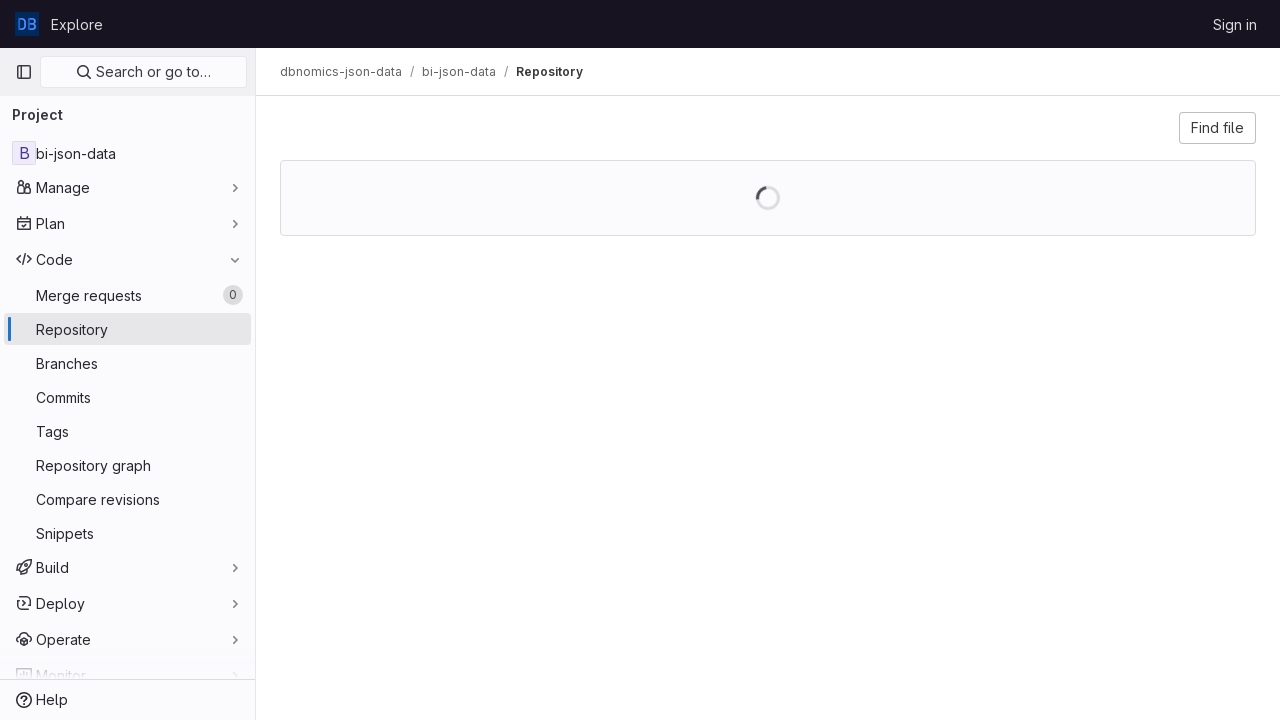

--- FILE ---
content_type: text/html; charset=utf-8
request_url: https://git.nomics.world/dbnomics-json-data/bi-json-data/tree/master/TABEL5_22
body_size: 10484
content:




<!DOCTYPE html>
<html class="gl-light ui-neutral with-top-bar with-header " lang="en">
<head prefix="og: http://ogp.me/ns#">
<meta charset="utf-8">
<meta content="IE=edge" http-equiv="X-UA-Compatible">
<meta content="width=device-width, initial-scale=1" name="viewport">
<title>TABEL5_22 · master · dbnomics-json-data / bi-json-data · GitLab</title>
<script>
//<![CDATA[
window.gon={};gon.api_version="v4";gon.default_avatar_url="https://git.nomics.world/assets/no_avatar-849f9c04a3a0d0cea2424ae97b27447dc64a7dbfae83c036c45b403392f0e8ba.png";gon.max_file_size=10;gon.asset_host=null;gon.webpack_public_path="/assets/webpack/";gon.relative_url_root="";gon.user_color_mode="gl-light";gon.user_color_scheme="white";gon.markdown_surround_selection=null;gon.markdown_automatic_lists=null;gon.math_rendering_limits_enabled=true;gon.recaptcha_api_server_url="https://www.recaptcha.net/recaptcha/api.js";gon.recaptcha_sitekey="6LdEr08dAAAAAKBDE3_Lh3ix8sfbiCT1IQTaS5F_";gon.gitlab_url="https://git.nomics.world";gon.promo_url="https://about.gitlab.com";gon.forum_url="https://forum.gitlab.com";gon.docs_url="https://docs.gitlab.com";gon.revision="2c7e66ebdb6";gon.feature_category="source_code_management";gon.gitlab_logo="/assets/gitlab_logo-2957169c8ef64c58616a1ac3f4fc626e8a35ce4eb3ed31bb0d873712f2a041a0.png";gon.secure=true;gon.sprite_icons="/assets/icons-50888ef7fb46c3a1fb53bc67cfc1085be59395f0d49dd55cdd8a8e269dede05b.svg";gon.sprite_file_icons="/assets/file_icons/file_icons-7cd3d6c3b29a6d972895f36472978a4b5adb4b37f9b5d0716a380e82389f7e0e.svg";gon.emoji_sprites_css_path="/assets/emoji_sprites-d746ae2450a3e9c626d338d77a101b84ff33a47c0c281b676d75c4a6ed2948a4.css";gon.gridstack_css_path="/assets/lazy_bundles/gridstack-5fcfd4ffbea1db04eaf7f16521bcab19ae3af042c8b4afe8d16781eda5a70799.css";gon.test_env=false;gon.disable_animations=false;gon.suggested_label_colors={"#cc338b":"Magenta-pink","#dc143c":"Crimson","#c21e56":"Rose red","#cd5b45":"Dark coral","#ed9121":"Carrot orange","#eee600":"Titanium yellow","#009966":"Green-cyan","#8fbc8f":"Dark sea green","#6699cc":"Blue-gray","#e6e6fa":"Lavender","#9400d3":"Dark violet","#330066":"Deep violet","#36454f":"Charcoal grey","#808080":"Gray"};gon.first_day_of_week=1;gon.time_display_relative=true;gon.time_display_format=0;gon.ee=false;gon.jh=false;gon.dot_com=false;gon.uf_error_prefix="UF";gon.pat_prefix="glpat-";gon.keyboard_shortcuts_enabled=true;gon.diagramsnet_url="https://embed.diagrams.net";gon.features={"sourceEditorToolbar":false,"vscodeWebIde":true,"uiForOrganizations":false,"organizationSwitching":false,"removeMonitorMetrics":true,"explainCodeChat":false};
//]]>
</script>


<script>
//<![CDATA[
var gl = window.gl || {};
gl.startup_calls = {"/dbnomics-json-data/bi-json-data/-/refs/master/logs_tree/TABEL5_22?format=json\u0026offset=0":{}};
gl.startup_graphql_calls = [{"query":"query pathLastCommit($projectPath: ID!, $path: String, $ref: String!, $refType: RefType) {\n  project(fullPath: $projectPath) {\n    __typename\n    id\n    repository {\n      __typename\n      paginatedTree(path: $path, ref: $ref, refType: $refType) {\n        __typename\n        nodes {\n          __typename\n          lastCommit {\n            __typename\n            id\n            sha\n            title\n            titleHtml\n            descriptionHtml\n            message\n            webPath\n            authoredDate\n            authorName\n            authorGravatar\n            author {\n              __typename\n              id\n              name\n              avatarUrl\n              webPath\n            }\n            signature {\n              __typename\n              ... on GpgSignature {\n                gpgKeyPrimaryKeyid\n                verificationStatus\n              }\n              ... on X509Signature {\n                verificationStatus\n                x509Certificate {\n                  id\n                  subject\n                  subjectKeyIdentifier\n                  x509Issuer {\n                    id\n                    subject\n                    subjectKeyIdentifier\n                  }\n                }\n              }\n              ... on SshSignature {\n                verificationStatus\n                keyFingerprintSha256\n              }\n            }\n            pipelines(ref: $ref, first: 1) {\n              __typename\n              edges {\n                __typename\n                node {\n                  __typename\n                  id\n                  detailedStatus {\n                    __typename\n                    id\n                    detailsPath\n                    icon\n                    tooltip\n                    text\n                    group\n                  }\n                }\n              }\n            }\n          }\n        }\n      }\n    }\n  }\n}\n","variables":{"projectPath":"dbnomics-json-data/bi-json-data","ref":"master","path":"","refType":null}},{"query":"query getPermissions($projectPath: ID!) {\n  project(fullPath: $projectPath) {\n    id\n    __typename\n    userPermissions {\n      __typename\n      pushCode\n      forkProject\n      createMergeRequestIn\n    }\n  }\n}\n","variables":{"projectPath":"dbnomics-json-data/bi-json-data"}},{"query":"fragment PageInfo on PageInfo {\n  __typename\n  hasNextPage\n  hasPreviousPage\n  startCursor\n  endCursor\n}\n\nfragment TreeEntry on Entry {\n  __typename\n  id\n  sha\n  name\n  flatPath\n  type\n}\n\nquery getFiles(\n  $projectPath: ID!\n  $path: String\n  $ref: String!\n  $refType: RefType\n  $pageSize: Int!\n  $nextPageCursor: String\n) {\n  project(fullPath: $projectPath) {\n    id\n    __typename\n    repository {\n      __typename\n      tree(path: $path, ref: $ref, refType: $refType) {\n        __typename\n        trees(first: $pageSize, after: $nextPageCursor) {\n          __typename\n          edges {\n            __typename\n            node {\n              ...TreeEntry\n              webPath\n            }\n          }\n          pageInfo {\n            ...PageInfo\n          }\n        }\n        submodules(first: $pageSize, after: $nextPageCursor) {\n          __typename\n          edges {\n            __typename\n            node {\n              ...TreeEntry\n              webUrl\n              treeUrl\n            }\n          }\n          pageInfo {\n            ...PageInfo\n          }\n        }\n        blobs(first: $pageSize, after: $nextPageCursor) {\n          __typename\n          edges {\n            __typename\n            node {\n              ...TreeEntry\n              mode\n              webPath\n              lfsOid\n            }\n          }\n          pageInfo {\n            ...PageInfo\n          }\n        }\n      }\n    }\n  }\n}\n","variables":{"nextPageCursor":"","pageSize":100,"projectPath":"dbnomics-json-data/bi-json-data","ref":"master","path":"/","refType":null}}];

if (gl.startup_calls && window.fetch) {
  Object.keys(gl.startup_calls).forEach(apiCall => {
   gl.startup_calls[apiCall] = {
      fetchCall: fetch(apiCall, {
        // Emulate XHR for Rails AJAX request checks
        headers: {
          'X-Requested-With': 'XMLHttpRequest'
        },
        // fetch won’t send cookies in older browsers, unless you set the credentials init option.
        // We set to `same-origin` which is default value in modern browsers.
        // See https://github.com/whatwg/fetch/pull/585 for more information.
        credentials: 'same-origin'
      })
    };
  });
}
if (gl.startup_graphql_calls && window.fetch) {
  const headers = {"X-CSRF-Token":"_4Ub6u_80VorIebob_F5MtsAOL3L7JsP--G5EteaGgQzJBYcsj-hmCNqUCI2PjE64HVwCrakE7ridOCPFwdswg","x-gitlab-feature-category":"source_code_management"};
  const url = `https://git.nomics.world/api/graphql`

  const opts = {
    method: "POST",
    headers: {
      "Content-Type": "application/json",
      ...headers,
    }
  };

  gl.startup_graphql_calls = gl.startup_graphql_calls.map(call => ({
    ...call,
    fetchCall: fetch(url, {
      ...opts,
      credentials: 'same-origin',
      body: JSON.stringify(call)
    })
  }))
}


//]]>
</script>



<link rel="stylesheet" href="/assets/application-857280eb2c5ebf3a21350a6acc823e0b28bf87da97bda46f8d475bab7806dc71.css" />
<link rel="stylesheet" href="/assets/page_bundles/tree-613f28b9f7d3865f97b3a25cecb0fc0c1a43a14848d62b1ddf7a45839cd46496.css" /><link rel="stylesheet" href="/assets/page_bundles/commit_description-065c52911d70ac846b47cc0f64e7a6e0d3daadd0cd34f5788259712569dc0dc3.css" /><link rel="stylesheet" href="/assets/page_bundles/projects-61bae953244f300140901fa29f63fbd0ecf2ddc06f150ed34dad3e59368e9a02.css" /><link rel="stylesheet" href="/assets/page_bundles/work_items-1df2eea09269b0096c89bcdeba7f775c344c607599d35c3e540bd969463a3bd4.css" /><link rel="stylesheet" href="/assets/page_bundles/notes_shared-bb04929b630340c7b337fb6bfa30ea2d10fcfe6334e1c2e804a3159fc888c146.css" />
<link rel="stylesheet" href="/assets/application_utilities-0f64530bdd1cd7f39aa00294ccb76cb9a4a8a8d4fbe2f0f3479997820877adc1.css" />
<link rel="stylesheet" href="/assets/tailwind-df73256c46d660e287677379ab8d61af8585b74ed0a6d7a788608afecccfd1fb.css" />


<link rel="stylesheet" href="/assets/fonts-fae5d3f79948bd85f18b6513a025f863b19636e85b09a1492907eb4b1bb0557b.css" />
<link rel="stylesheet" href="/assets/highlight/themes/white-4e077f818d11286ef63d2c38533b4af8666edc48a0ac7f20d4892136e219f873.css" />


<link rel="preload" href="/assets/application_utilities-0f64530bdd1cd7f39aa00294ccb76cb9a4a8a8d4fbe2f0f3479997820877adc1.css" as="style" type="text/css">
<link rel="preload" href="/assets/application-857280eb2c5ebf3a21350a6acc823e0b28bf87da97bda46f8d475bab7806dc71.css" as="style" type="text/css">
<link rel="preload" href="/assets/highlight/themes/white-4e077f818d11286ef63d2c38533b4af8666edc48a0ac7f20d4892136e219f873.css" as="style" type="text/css">




<script src="/assets/webpack/runtime.bb284101.bundle.js" defer="defer"></script>
<script src="/assets/webpack/main.018e6284.chunk.js" defer="defer"></script>
<script src="/assets/webpack/graphql.e1f11a07.chunk.js" defer="defer"></script>
<script src="/assets/webpack/commons-pages.admin.abuse_reports.show-pages.dashboard.issues-pages.dashboard.milestones.show-pages.-13e11bbf.94a09ab2.chunk.js" defer="defer"></script>
<script src="/assets/webpack/commons-pages.admin.abuse_reports.show-pages.dashboard.issues-pages.groups.boards-pages.groups.infra-bae5b164.e1eb380e.chunk.js" defer="defer"></script>
<script src="/assets/webpack/commons-pages.admin.abuse_reports.show-pages.dashboard.issues-pages.groups.boards-pages.groups.issue-8dfa5f96.74f9ae83.chunk.js" defer="defer"></script>
<script src="/assets/webpack/commons-pages.admin.abuse_reports.show-pages.dashboard.issues-pages.groups.boards-pages.groups.issue-f804d6c2.35419d5c.chunk.js" defer="defer"></script>
<script src="/assets/webpack/commons-pages.groups.harbor.repositories-pages.groups.new-pages.groups.packages-pages.groups.registr-c21f1c50.0fbb41f2.chunk.js" defer="defer"></script>
<script src="/assets/webpack/commons-pages.search.show-super_sidebar.599796f4.chunk.js" defer="defer"></script>
<script src="/assets/webpack/super_sidebar.a1cd5f8e.chunk.js" defer="defer"></script>
<script src="/assets/webpack/commons-pages.projects-pages.projects.activity-pages.projects.alert_management.details-pages.project-ee413973.db11e848.chunk.js" defer="defer"></script>
<script src="/assets/webpack/commons-pages.admin.runners.show-pages.clusters.agents.dashboard-pages.dashboard.groups.index-pages.-d17ea602.9eaa870f.chunk.js" defer="defer"></script>
<script src="/assets/webpack/commons-pages.projects.blob.show-pages.projects.branches.new-pages.projects.commits.show-pages.proje-81161c0b.7e968083.chunk.js" defer="defer"></script>
<script src="/assets/webpack/commons-pages.projects.blob.show-pages.projects.show-pages.projects.snippets.edit-pages.projects.sni-42df7d4c.2c0bbb38.chunk.js" defer="defer"></script>
<script src="/assets/webpack/commons-pages.projects.blob.show-pages.projects.show-pages.projects.snippets.show-pages.projects.tre-c684fcf6.8bf42713.chunk.js" defer="defer"></script>
<script src="/assets/webpack/commons-pages.projects.branches.index-pages.projects.show-pages.projects.tags.index-pages.projects.tree.show.a37dcf62.chunk.js" defer="defer"></script>
<script src="/assets/webpack/commons-pages.projects.blob.show-pages.projects.forks.new-pages.projects.show-pages.projects.tree.show.2300d4b7.chunk.js" defer="defer"></script>
<script src="/assets/webpack/commons-pages.projects.blob.show-pages.projects.show-pages.projects.tree.show.bec15eb6.chunk.js" defer="defer"></script>
<script src="/assets/webpack/commons-pages.projects.blob.show-pages.projects.tree.show-treeList.9861aec6.chunk.js" defer="defer"></script>
<script src="/assets/webpack/treeList.d9666b43.chunk.js" defer="defer"></script>
<script src="/assets/webpack/commons-pages.projects.show-pages.projects.tree.show.d266a6f2.chunk.js" defer="defer"></script>
<script src="/assets/webpack/pages.projects.tree.show.4cb02fba.chunk.js" defer="defer"></script>

<meta content="object" property="og:type">
<meta content="GitLab" property="og:site_name">
<meta content="TABEL5_22 · master · dbnomics-json-data / bi-json-data · GitLab" property="og:title">
<meta content="JSON data as converted from source data of provider bi" property="og:description">
<meta content="https://git.nomics.world/assets/twitter_card-570ddb06edf56a2312253c5872489847a0f385112ddbcd71ccfa1570febab5d2.jpg" property="og:image">
<meta content="64" property="og:image:width">
<meta content="64" property="og:image:height">
<meta content="https://git.nomics.world/dbnomics-json-data/bi-json-data/tree/master/TABEL5_22" property="og:url">
<meta content="summary" property="twitter:card">
<meta content="TABEL5_22 · master · dbnomics-json-data / bi-json-data · GitLab" property="twitter:title">
<meta content="JSON data as converted from source data of provider bi" property="twitter:description">
<meta content="https://git.nomics.world/assets/twitter_card-570ddb06edf56a2312253c5872489847a0f385112ddbcd71ccfa1570febab5d2.jpg" property="twitter:image">

<meta name="csrf-param" content="authenticity_token" />
<meta name="csrf-token" content="-vZad8Kpt7csbNX1hS14kMbq3cbEBtsD8dTsZPCxczM2V1eBn2rHdSQnYz_c4jCY_Z-VcblOU7boQbX5MCwF9Q" />
<meta name="csp-nonce" />
<meta name="action-cable-url" content="/-/cable" />
<link href="/-/manifest.json" rel="manifest">
<link rel="icon" type="image/png" href="/assets/favicon-72a2cad5025aa931d6ea56c3201d1f18e68a8cd39788c7c80d5b2b82aa5143ef.png" id="favicon" data-original-href="/assets/favicon-72a2cad5025aa931d6ea56c3201d1f18e68a8cd39788c7c80d5b2b82aa5143ef.png" />
<link rel="apple-touch-icon" type="image/x-icon" href="/assets/apple-touch-icon-b049d4bc0dd9626f31db825d61880737befc7835982586d015bded10b4435460.png" />
<link href="/search/opensearch.xml" rel="search" title="Search GitLab" type="application/opensearchdescription+xml">
<link rel="alternate" type="application/atom+xml" title="bi-json-data:master commits" href="https://git.nomics.world/dbnomics-json-data/bi-json-data/-/commits/master?format=atom" />




<meta content="JSON data as converted from source data of provider bi" name="description">
<meta content="#ececef" name="theme-color">
</head>

<body class="tab-width-8 gl-browser-chrome gl-platform-mac" data-find-file="/dbnomics-json-data/bi-json-data/-/find_file/master" data-group="dbnomics-json-data" data-group-full-path="dbnomics-json-data" data-namespace-id="17" data-page="projects:tree:show" data-page-type-id="master/TABEL5_22" data-project="bi-json-data" data-project-full-path="dbnomics-json-data/bi-json-data" data-project-id="303">

<script>
//<![CDATA[
gl = window.gl || {};
gl.client = {"isChrome":true,"isMac":true};


//]]>
</script>


<header class="header-logged-out" data-testid="navbar">
<a class="gl-sr-only gl-accessibility" href="#content-body">Skip to content</a>
<div class="container-fluid">
<nav aria-label="Explore GitLab" class="header-logged-out-nav gl-flex gl-gap-3 gl-justify-between">
<div class="gl-flex gl-items-center gl-gap-1">
<span class="gl-sr-only">GitLab</span>
<a title="Homepage" id="logo" class="header-logged-out-logo has-tooltip" aria-label="Homepage" href="/"><img class="brand-header-logo lazy" alt="" data-src="/uploads/-/system/appearance/header_logo/1/dbnomics-logo-square-24.png" src="[data-uri]" />
</a></div>
<ul class="gl-list-none gl-p-0 gl-m-0 gl-flex gl-gap-3 gl-items-center gl-grow">
<li class="header-logged-out-nav-item">
<a class="" href="/explore">Explore</a>
</li>
</ul>
<ul class="gl-list-none gl-p-0 gl-m-0 gl-flex gl-gap-3 gl-items-center gl-justify-end">
<li class="header-logged-out-nav-item">
<a href="/users/sign_in?redirect_to_referer=yes">Sign in</a>
</li>
</ul>
</nav>
</div>
</header>

<div class="layout-page page-with-super-sidebar">
<aside class="js-super-sidebar super-sidebar super-sidebar-loading" data-command-palette="{&quot;project_files_url&quot;:&quot;/dbnomics-json-data/bi-json-data/-/files/master?format=json&quot;,&quot;project_blob_url&quot;:&quot;/dbnomics-json-data/bi-json-data/-/blob/master&quot;}" data-force-desktop-expanded-sidebar="" data-is-saas="false" data-root-path="/" data-sidebar="{&quot;is_logged_in&quot;:false,&quot;context_switcher_links&quot;:[{&quot;title&quot;:&quot;Explore&quot;,&quot;link&quot;:&quot;/explore&quot;,&quot;icon&quot;:&quot;compass&quot;}],&quot;current_menu_items&quot;:[{&quot;id&quot;:&quot;project_overview&quot;,&quot;title&quot;:&quot;bi-json-data&quot;,&quot;icon&quot;:null,&quot;avatar&quot;:null,&quot;entity_id&quot;:303,&quot;link&quot;:&quot;/dbnomics-json-data/bi-json-data&quot;,&quot;pill_count&quot;:null,&quot;link_classes&quot;:&quot;shortcuts-project&quot;,&quot;is_active&quot;:false},{&quot;id&quot;:&quot;manage_menu&quot;,&quot;title&quot;:&quot;Manage&quot;,&quot;icon&quot;:&quot;users&quot;,&quot;avatar&quot;:null,&quot;avatar_shape&quot;:&quot;rect&quot;,&quot;entity_id&quot;:null,&quot;link&quot;:&quot;/dbnomics-json-data/bi-json-data/activity&quot;,&quot;is_active&quot;:false,&quot;pill_count&quot;:null,&quot;items&quot;:[{&quot;id&quot;:&quot;activity&quot;,&quot;title&quot;:&quot;Activity&quot;,&quot;icon&quot;:null,&quot;avatar&quot;:null,&quot;entity_id&quot;:null,&quot;link&quot;:&quot;/dbnomics-json-data/bi-json-data/activity&quot;,&quot;pill_count&quot;:null,&quot;link_classes&quot;:&quot;shortcuts-project-activity&quot;,&quot;is_active&quot;:false},{&quot;id&quot;:&quot;members&quot;,&quot;title&quot;:&quot;Members&quot;,&quot;icon&quot;:null,&quot;avatar&quot;:null,&quot;entity_id&quot;:null,&quot;link&quot;:&quot;/dbnomics-json-data/bi-json-data/-/project_members&quot;,&quot;pill_count&quot;:null,&quot;link_classes&quot;:null,&quot;is_active&quot;:false},{&quot;id&quot;:&quot;labels&quot;,&quot;title&quot;:&quot;Labels&quot;,&quot;icon&quot;:null,&quot;avatar&quot;:null,&quot;entity_id&quot;:null,&quot;link&quot;:&quot;/dbnomics-json-data/bi-json-data/-/labels&quot;,&quot;pill_count&quot;:null,&quot;link_classes&quot;:null,&quot;is_active&quot;:false}],&quot;separated&quot;:false},{&quot;id&quot;:&quot;plan_menu&quot;,&quot;title&quot;:&quot;Plan&quot;,&quot;icon&quot;:&quot;planning&quot;,&quot;avatar&quot;:null,&quot;avatar_shape&quot;:&quot;rect&quot;,&quot;entity_id&quot;:null,&quot;link&quot;:&quot;/dbnomics-json-data/bi-json-data/-/issues&quot;,&quot;is_active&quot;:false,&quot;pill_count&quot;:null,&quot;items&quot;:[{&quot;id&quot;:&quot;project_issue_list&quot;,&quot;title&quot;:&quot;Issues&quot;,&quot;icon&quot;:null,&quot;avatar&quot;:null,&quot;entity_id&quot;:null,&quot;link&quot;:&quot;/dbnomics-json-data/bi-json-data/-/issues&quot;,&quot;pill_count&quot;:&quot;0&quot;,&quot;link_classes&quot;:&quot;shortcuts-issues has-sub-items&quot;,&quot;is_active&quot;:false},{&quot;id&quot;:&quot;boards&quot;,&quot;title&quot;:&quot;Issue boards&quot;,&quot;icon&quot;:null,&quot;avatar&quot;:null,&quot;entity_id&quot;:null,&quot;link&quot;:&quot;/dbnomics-json-data/bi-json-data/-/boards&quot;,&quot;pill_count&quot;:null,&quot;link_classes&quot;:&quot;shortcuts-issue-boards&quot;,&quot;is_active&quot;:false},{&quot;id&quot;:&quot;milestones&quot;,&quot;title&quot;:&quot;Milestones&quot;,&quot;icon&quot;:null,&quot;avatar&quot;:null,&quot;entity_id&quot;:null,&quot;link&quot;:&quot;/dbnomics-json-data/bi-json-data/-/milestones&quot;,&quot;pill_count&quot;:null,&quot;link_classes&quot;:null,&quot;is_active&quot;:false},{&quot;id&quot;:&quot;project_wiki&quot;,&quot;title&quot;:&quot;Wiki&quot;,&quot;icon&quot;:null,&quot;avatar&quot;:null,&quot;entity_id&quot;:null,&quot;link&quot;:&quot;/dbnomics-json-data/bi-json-data/-/wikis/home&quot;,&quot;pill_count&quot;:null,&quot;link_classes&quot;:&quot;shortcuts-wiki&quot;,&quot;is_active&quot;:false}],&quot;separated&quot;:false},{&quot;id&quot;:&quot;code_menu&quot;,&quot;title&quot;:&quot;Code&quot;,&quot;icon&quot;:&quot;code&quot;,&quot;avatar&quot;:null,&quot;avatar_shape&quot;:&quot;rect&quot;,&quot;entity_id&quot;:null,&quot;link&quot;:&quot;/dbnomics-json-data/bi-json-data/-/merge_requests&quot;,&quot;is_active&quot;:true,&quot;pill_count&quot;:null,&quot;items&quot;:[{&quot;id&quot;:&quot;project_merge_request_list&quot;,&quot;title&quot;:&quot;Merge requests&quot;,&quot;icon&quot;:null,&quot;avatar&quot;:null,&quot;entity_id&quot;:null,&quot;link&quot;:&quot;/dbnomics-json-data/bi-json-data/-/merge_requests&quot;,&quot;pill_count&quot;:&quot;0&quot;,&quot;link_classes&quot;:&quot;shortcuts-merge_requests&quot;,&quot;is_active&quot;:false},{&quot;id&quot;:&quot;files&quot;,&quot;title&quot;:&quot;Repository&quot;,&quot;icon&quot;:null,&quot;avatar&quot;:null,&quot;entity_id&quot;:null,&quot;link&quot;:&quot;/dbnomics-json-data/bi-json-data/-/tree/master&quot;,&quot;pill_count&quot;:null,&quot;link_classes&quot;:&quot;shortcuts-tree&quot;,&quot;is_active&quot;:true},{&quot;id&quot;:&quot;branches&quot;,&quot;title&quot;:&quot;Branches&quot;,&quot;icon&quot;:null,&quot;avatar&quot;:null,&quot;entity_id&quot;:null,&quot;link&quot;:&quot;/dbnomics-json-data/bi-json-data/-/branches&quot;,&quot;pill_count&quot;:null,&quot;link_classes&quot;:null,&quot;is_active&quot;:false},{&quot;id&quot;:&quot;commits&quot;,&quot;title&quot;:&quot;Commits&quot;,&quot;icon&quot;:null,&quot;avatar&quot;:null,&quot;entity_id&quot;:null,&quot;link&quot;:&quot;/dbnomics-json-data/bi-json-data/-/commits/master?ref_type=heads&quot;,&quot;pill_count&quot;:null,&quot;link_classes&quot;:&quot;shortcuts-commits&quot;,&quot;is_active&quot;:false},{&quot;id&quot;:&quot;tags&quot;,&quot;title&quot;:&quot;Tags&quot;,&quot;icon&quot;:null,&quot;avatar&quot;:null,&quot;entity_id&quot;:null,&quot;link&quot;:&quot;/dbnomics-json-data/bi-json-data/-/tags&quot;,&quot;pill_count&quot;:null,&quot;link_classes&quot;:null,&quot;is_active&quot;:false},{&quot;id&quot;:&quot;graphs&quot;,&quot;title&quot;:&quot;Repository graph&quot;,&quot;icon&quot;:null,&quot;avatar&quot;:null,&quot;entity_id&quot;:null,&quot;link&quot;:&quot;/dbnomics-json-data/bi-json-data/-/network/master?ref_type=heads&quot;,&quot;pill_count&quot;:null,&quot;link_classes&quot;:&quot;shortcuts-network&quot;,&quot;is_active&quot;:false},{&quot;id&quot;:&quot;compare&quot;,&quot;title&quot;:&quot;Compare revisions&quot;,&quot;icon&quot;:null,&quot;avatar&quot;:null,&quot;entity_id&quot;:null,&quot;link&quot;:&quot;/dbnomics-json-data/bi-json-data/-/compare?from=master\u0026to=master&quot;,&quot;pill_count&quot;:null,&quot;link_classes&quot;:null,&quot;is_active&quot;:false},{&quot;id&quot;:&quot;project_snippets&quot;,&quot;title&quot;:&quot;Snippets&quot;,&quot;icon&quot;:null,&quot;avatar&quot;:null,&quot;entity_id&quot;:null,&quot;link&quot;:&quot;/dbnomics-json-data/bi-json-data/-/snippets&quot;,&quot;pill_count&quot;:null,&quot;link_classes&quot;:&quot;shortcuts-snippets&quot;,&quot;is_active&quot;:false}],&quot;separated&quot;:false},{&quot;id&quot;:&quot;build_menu&quot;,&quot;title&quot;:&quot;Build&quot;,&quot;icon&quot;:&quot;rocket&quot;,&quot;avatar&quot;:null,&quot;avatar_shape&quot;:&quot;rect&quot;,&quot;entity_id&quot;:null,&quot;link&quot;:&quot;/dbnomics-json-data/bi-json-data/-/pipelines&quot;,&quot;is_active&quot;:false,&quot;pill_count&quot;:null,&quot;items&quot;:[{&quot;id&quot;:&quot;pipelines&quot;,&quot;title&quot;:&quot;Pipelines&quot;,&quot;icon&quot;:null,&quot;avatar&quot;:null,&quot;entity_id&quot;:null,&quot;link&quot;:&quot;/dbnomics-json-data/bi-json-data/-/pipelines&quot;,&quot;pill_count&quot;:null,&quot;link_classes&quot;:&quot;shortcuts-pipelines&quot;,&quot;is_active&quot;:false},{&quot;id&quot;:&quot;jobs&quot;,&quot;title&quot;:&quot;Jobs&quot;,&quot;icon&quot;:null,&quot;avatar&quot;:null,&quot;entity_id&quot;:null,&quot;link&quot;:&quot;/dbnomics-json-data/bi-json-data/-/jobs&quot;,&quot;pill_count&quot;:null,&quot;link_classes&quot;:&quot;shortcuts-builds&quot;,&quot;is_active&quot;:false},{&quot;id&quot;:&quot;pipeline_schedules&quot;,&quot;title&quot;:&quot;Pipeline schedules&quot;,&quot;icon&quot;:null,&quot;avatar&quot;:null,&quot;entity_id&quot;:null,&quot;link&quot;:&quot;/dbnomics-json-data/bi-json-data/-/pipeline_schedules&quot;,&quot;pill_count&quot;:null,&quot;link_classes&quot;:&quot;shortcuts-builds&quot;,&quot;is_active&quot;:false},{&quot;id&quot;:&quot;artifacts&quot;,&quot;title&quot;:&quot;Artifacts&quot;,&quot;icon&quot;:null,&quot;avatar&quot;:null,&quot;entity_id&quot;:null,&quot;link&quot;:&quot;/dbnomics-json-data/bi-json-data/-/artifacts&quot;,&quot;pill_count&quot;:null,&quot;link_classes&quot;:&quot;shortcuts-builds&quot;,&quot;is_active&quot;:false}],&quot;separated&quot;:false},{&quot;id&quot;:&quot;deploy_menu&quot;,&quot;title&quot;:&quot;Deploy&quot;,&quot;icon&quot;:&quot;deployments&quot;,&quot;avatar&quot;:null,&quot;avatar_shape&quot;:&quot;rect&quot;,&quot;entity_id&quot;:null,&quot;link&quot;:&quot;/dbnomics-json-data/bi-json-data/-/releases&quot;,&quot;is_active&quot;:false,&quot;pill_count&quot;:null,&quot;items&quot;:[{&quot;id&quot;:&quot;releases&quot;,&quot;title&quot;:&quot;Releases&quot;,&quot;icon&quot;:null,&quot;avatar&quot;:null,&quot;entity_id&quot;:null,&quot;link&quot;:&quot;/dbnomics-json-data/bi-json-data/-/releases&quot;,&quot;pill_count&quot;:null,&quot;link_classes&quot;:&quot;shortcuts-deployments-releases&quot;,&quot;is_active&quot;:false},{&quot;id&quot;:&quot;container_registry&quot;,&quot;title&quot;:&quot;Container Registry&quot;,&quot;icon&quot;:null,&quot;avatar&quot;:null,&quot;entity_id&quot;:null,&quot;link&quot;:&quot;/dbnomics-json-data/bi-json-data/container_registry&quot;,&quot;pill_count&quot;:null,&quot;link_classes&quot;:null,&quot;is_active&quot;:false}],&quot;separated&quot;:false},{&quot;id&quot;:&quot;operations_menu&quot;,&quot;title&quot;:&quot;Operate&quot;,&quot;icon&quot;:&quot;cloud-pod&quot;,&quot;avatar&quot;:null,&quot;avatar_shape&quot;:&quot;rect&quot;,&quot;entity_id&quot;:null,&quot;link&quot;:&quot;/dbnomics-json-data/bi-json-data/-/environments&quot;,&quot;is_active&quot;:false,&quot;pill_count&quot;:null,&quot;items&quot;:[{&quot;id&quot;:&quot;environments&quot;,&quot;title&quot;:&quot;Environments&quot;,&quot;icon&quot;:null,&quot;avatar&quot;:null,&quot;entity_id&quot;:null,&quot;link&quot;:&quot;/dbnomics-json-data/bi-json-data/-/environments&quot;,&quot;pill_count&quot;:null,&quot;link_classes&quot;:&quot;shortcuts-environments&quot;,&quot;is_active&quot;:false}],&quot;separated&quot;:false},{&quot;id&quot;:&quot;monitor_menu&quot;,&quot;title&quot;:&quot;Monitor&quot;,&quot;icon&quot;:&quot;monitor&quot;,&quot;avatar&quot;:null,&quot;avatar_shape&quot;:&quot;rect&quot;,&quot;entity_id&quot;:null,&quot;link&quot;:&quot;/dbnomics-json-data/bi-json-data/-/incidents&quot;,&quot;is_active&quot;:false,&quot;pill_count&quot;:null,&quot;items&quot;:[{&quot;id&quot;:&quot;incidents&quot;,&quot;title&quot;:&quot;Incidents&quot;,&quot;icon&quot;:null,&quot;avatar&quot;:null,&quot;entity_id&quot;:null,&quot;link&quot;:&quot;/dbnomics-json-data/bi-json-data/-/incidents&quot;,&quot;pill_count&quot;:null,&quot;link_classes&quot;:null,&quot;is_active&quot;:false}],&quot;separated&quot;:false},{&quot;id&quot;:&quot;analyze_menu&quot;,&quot;title&quot;:&quot;Analyze&quot;,&quot;icon&quot;:&quot;chart&quot;,&quot;avatar&quot;:null,&quot;avatar_shape&quot;:&quot;rect&quot;,&quot;entity_id&quot;:null,&quot;link&quot;:&quot;/dbnomics-json-data/bi-json-data/-/value_stream_analytics&quot;,&quot;is_active&quot;:false,&quot;pill_count&quot;:null,&quot;items&quot;:[{&quot;id&quot;:&quot;cycle_analytics&quot;,&quot;title&quot;:&quot;Value stream analytics&quot;,&quot;icon&quot;:null,&quot;avatar&quot;:null,&quot;entity_id&quot;:null,&quot;link&quot;:&quot;/dbnomics-json-data/bi-json-data/-/value_stream_analytics&quot;,&quot;pill_count&quot;:null,&quot;link_classes&quot;:&quot;shortcuts-project-cycle-analytics&quot;,&quot;is_active&quot;:false},{&quot;id&quot;:&quot;contributors&quot;,&quot;title&quot;:&quot;Contributor analytics&quot;,&quot;icon&quot;:null,&quot;avatar&quot;:null,&quot;entity_id&quot;:null,&quot;link&quot;:&quot;/dbnomics-json-data/bi-json-data/-/graphs/master?ref_type=heads&quot;,&quot;pill_count&quot;:null,&quot;link_classes&quot;:null,&quot;is_active&quot;:false},{&quot;id&quot;:&quot;ci_cd_analytics&quot;,&quot;title&quot;:&quot;CI/CD analytics&quot;,&quot;icon&quot;:null,&quot;avatar&quot;:null,&quot;entity_id&quot;:null,&quot;link&quot;:&quot;/dbnomics-json-data/bi-json-data/-/pipelines/charts&quot;,&quot;pill_count&quot;:null,&quot;link_classes&quot;:null,&quot;is_active&quot;:false},{&quot;id&quot;:&quot;repository_analytics&quot;,&quot;title&quot;:&quot;Repository analytics&quot;,&quot;icon&quot;:null,&quot;avatar&quot;:null,&quot;entity_id&quot;:null,&quot;link&quot;:&quot;/dbnomics-json-data/bi-json-data/-/graphs/master/charts&quot;,&quot;pill_count&quot;:null,&quot;link_classes&quot;:&quot;shortcuts-repository-charts&quot;,&quot;is_active&quot;:false}],&quot;separated&quot;:false}],&quot;current_context_header&quot;:&quot;Project&quot;,&quot;support_path&quot;:&quot;https://about.gitlab.com/get-help/&quot;,&quot;docs_path&quot;:&quot;/help/docs&quot;,&quot;display_whats_new&quot;:false,&quot;show_version_check&quot;:null,&quot;search&quot;:{&quot;search_path&quot;:&quot;/search&quot;,&quot;issues_path&quot;:&quot;/dashboard/issues&quot;,&quot;mr_path&quot;:&quot;/dashboard/merge_requests&quot;,&quot;autocomplete_path&quot;:&quot;/search/autocomplete&quot;,&quot;settings_path&quot;:&quot;/search/settings&quot;,&quot;search_context&quot;:{&quot;group&quot;:{&quot;id&quot;:17,&quot;name&quot;:&quot;dbnomics-json-data&quot;,&quot;full_name&quot;:&quot;dbnomics-json-data&quot;},&quot;group_metadata&quot;:{&quot;issues_path&quot;:&quot;/groups/dbnomics-json-data/-/issues&quot;,&quot;mr_path&quot;:&quot;/groups/dbnomics-json-data/-/merge_requests&quot;},&quot;project&quot;:{&quot;id&quot;:303,&quot;name&quot;:&quot;bi-json-data&quot;},&quot;project_metadata&quot;:{&quot;mr_path&quot;:&quot;/dbnomics-json-data/bi-json-data/-/merge_requests&quot;,&quot;issues_path&quot;:&quot;/dbnomics-json-data/bi-json-data/-/issues&quot;},&quot;code_search&quot;:true,&quot;ref&quot;:&quot;master&quot;,&quot;scope&quot;:null,&quot;for_snippets&quot;:null}},&quot;panel_type&quot;:&quot;project&quot;,&quot;shortcut_links&quot;:[{&quot;title&quot;:&quot;Snippets&quot;,&quot;href&quot;:&quot;/explore/snippets&quot;,&quot;css_class&quot;:&quot;dashboard-shortcuts-snippets&quot;},{&quot;title&quot;:&quot;Groups&quot;,&quot;href&quot;:&quot;/explore/groups&quot;,&quot;css_class&quot;:&quot;dashboard-shortcuts-groups&quot;},{&quot;title&quot;:&quot;Projects&quot;,&quot;href&quot;:&quot;/explore/projects/starred&quot;,&quot;css_class&quot;:&quot;dashboard-shortcuts-projects&quot;}],&quot;terms&quot;:null}"></aside>

<div class="content-wrapper">

<div class="broadcast-wrapper">




</div>
<div class="alert-wrapper gl-flex gl-flex-col gl-gap-3 container-fluid container-limited">
























<div class="flash-container flash-container-page sticky" data-testid="flash-container">
<div id="js-global-alerts"></div>
</div>


</div>
<div class="top-bar-fixed container-fluid" data-testid="top-bar">
<div class="top-bar-container gl-flex gl-items-center gl-gap-2">
<button class="gl-button btn btn-icon btn-md btn-default btn-default-tertiary js-super-sidebar-toggle-expand super-sidebar-toggle -gl-ml-3" aria-controls="super-sidebar" aria-expanded="false" aria-label="Primary navigation sidebar" type="button"><svg class="s16 gl-icon gl-button-icon " data-testid="sidebar-icon"><use href="/assets/icons-50888ef7fb46c3a1fb53bc67cfc1085be59395f0d49dd55cdd8a8e269dede05b.svg#sidebar"></use></svg>

</button>
<script type="application/ld+json">
{"@context":"https://schema.org","@type":"BreadcrumbList","itemListElement":[{"@type":"ListItem","position":1,"name":"dbnomics-json-data","item":"https://git.nomics.world/dbnomics-json-data"},{"@type":"ListItem","position":2,"name":"bi-json-data","item":"https://git.nomics.world/dbnomics-json-data/bi-json-data"},{"@type":"ListItem","position":3,"name":"Repository","item":"https://git.nomics.world/dbnomics-json-data/bi-json-data/tree/master/TABEL5_22"}]}


</script>
<div data-testid="breadcrumb-links" id="js-vue-page-breadcrumbs-wrapper">
<div data-breadcrumbs-json="[{&quot;text&quot;:&quot;dbnomics-json-data&quot;,&quot;href&quot;:&quot;/dbnomics-json-data&quot;,&quot;avatarPath&quot;:null},{&quot;text&quot;:&quot;bi-json-data&quot;,&quot;href&quot;:&quot;/dbnomics-json-data/bi-json-data&quot;,&quot;avatarPath&quot;:null},{&quot;text&quot;:&quot;Repository&quot;,&quot;href&quot;:&quot;/dbnomics-json-data/bi-json-data/tree/master/TABEL5_22&quot;,&quot;avatarPath&quot;:null}]" id="js-vue-page-breadcrumbs"></div>
<div id="js-injected-page-breadcrumbs"></div>
</div>


<div id="js-work-item-feedback"></div>


</div>
</div>

<div class="container-fluid container-limited project-highlight-puc">
<main class="content" id="content-body" itemscope itemtype="http://schema.org/SoftwareSourceCode">





<div class="tree-holder clearfix js-per-page gl-mt-5" data-blame-per-page="1000" id="tree-holder">
<div class="nav-block gl-flex gl-flex-col sm:gl-flex-row gl-items-stretch">
<div class="tree-ref-container gl-flex gl-flex-wrap gl-gap-2 mb-2 mb-md-0">
<div class="tree-ref-holder gl-max-w-26" data-testid="ref-dropdown-container">
<div data-project-id="303" data-project-root-path="/dbnomics-json-data/bi-json-data" data-ref-type="" id="js-tree-ref-switcher"></div>
</div>
<div data-can-collaborate="false" data-can-edit-tree="false" data-can-push-code="false" data-new-blob-path="/dbnomics-json-data/bi-json-data/-/new/master" data-new-branch-path="/dbnomics-json-data/bi-json-data/-/branches/new" data-new-dir-path="/dbnomics-json-data/bi-json-data/-/create_dir/master" data-new-tag-path="/dbnomics-json-data/bi-json-data/-/tags/new" data-upload-path="/dbnomics-json-data/bi-json-data/-/create/master" id="js-repo-breadcrumb"></div>
</div>
<div id="js-blob-controls"></div>
<div class="tree-controls">
<div class="gl-flex gl-flex-wrap gl-gap-3 gl-mb-3 sm:gl-mb-0">


<div data-history-link="/dbnomics-json-data/bi-json-data/-/commits/master" id="js-tree-history-link"></div>
<button class="gl-button btn btn-md btn-default has-tooltip shortcuts-find-file" title="Go to file, press &lt;kbd class=&#39;flat ml-1&#39; aria-hidden=true&gt;/~&lt;/kbd&gt; or &lt;kbd class=&#39;flat ml-1&#39; aria-hidden=true&gt;t&lt;/kbd&gt;" aria-keyshortcuts="/+~ t" data-html="true" data-event-tracking="click_find_file_button_on_repository_pages" type="button"><span class="gl-button-text">
Find file

</span>

</button>
<div class="gl-inline-block" data-css-classes="gl-w-full sm:gl-w-auto" data-options="{&quot;project_path&quot;:&quot;dbnomics-json-data/bi-json-data&quot;,&quot;ref&quot;:&quot;master&quot;,&quot;is_fork&quot;:false,&quot;needs_to_fork&quot;:true,&quot;gitpod_enabled&quot;:false,&quot;is_blob&quot;:false,&quot;show_edit_button&quot;:false,&quot;show_web_ide_button&quot;:false,&quot;show_gitpod_button&quot;:false,&quot;show_pipeline_editor_button&quot;:false,&quot;web_ide_url&quot;:&quot;/-/ide/project/dbnomics-json-data/bi-json-data/edit/master/-/TABEL5_22&quot;,&quot;edit_url&quot;:&quot;&quot;,&quot;pipeline_editor_url&quot;:&quot;/dbnomics-json-data/bi-json-data/-/ci/editor?branch_name=master&quot;,&quot;gitpod_url&quot;:&quot;&quot;,&quot;user_preferences_gitpod_path&quot;:&quot;/-/profile/preferences#user_gitpod_enabled&quot;,&quot;user_profile_enable_gitpod_path&quot;:&quot;/-/user_settings/profile?user%5Bgitpod_enabled%5D=true&quot;,&quot;fork_path&quot;:&quot;/dbnomics-json-data/bi-json-data/-/forks/new&quot;,&quot;fork_modal_id&quot;:null}" data-web-ide-promo-popover-img="/assets/web-ide-promo-popover-9e59939b3b450a7ea385a520971151abb09ddad46141c333d6dcc783b9b91522.svg" id="js-tree-web-ide-link"></div>

<div class="project-code-holder gl-hidden sm:gl-inline-block">
<div class="git-clone-holder js-git-clone-holder">
<div data-directory-download-links="[{&quot;text&quot;:&quot;zip&quot;,&quot;path&quot;:&quot;/dbnomics-json-data/bi-json-data/-/archive/master/bi-json-data-master.zip&quot;},{&quot;text&quot;:&quot;tar.gz&quot;,&quot;path&quot;:&quot;/dbnomics-json-data/bi-json-data/-/archive/master/bi-json-data-master.tar.gz&quot;},{&quot;text&quot;:&quot;tar.bz2&quot;,&quot;path&quot;:&quot;/dbnomics-json-data/bi-json-data/-/archive/master/bi-json-data-master.tar.bz2&quot;},{&quot;text&quot;:&quot;tar&quot;,&quot;path&quot;:&quot;/dbnomics-json-data/bi-json-data/-/archive/master/bi-json-data-master.tar&quot;}]" data-http-url="https://git.nomics.world/dbnomics-json-data/bi-json-data.git" data-ssh-url="git@git.nomics.world:dbnomics-json-data/bi-json-data.git" data-xcode-url="" id="js-code-dropdown"></div>
</div>

</div>
</div>
<div class="project-code-holder gl-flex gl-gap-3 sm:!gl-hidden">
<div class="js-source-code-dropdown" data-css-class="" data-download-artifacts="[]" data-download-links="[{&quot;text&quot;:&quot;zip&quot;,&quot;path&quot;:&quot;/dbnomics-json-data/bi-json-data/-/archive/master/bi-json-data-master.zip&quot;},{&quot;text&quot;:&quot;tar.gz&quot;,&quot;path&quot;:&quot;/dbnomics-json-data/bi-json-data/-/archive/master/bi-json-data-master.tar.gz&quot;},{&quot;text&quot;:&quot;tar.bz2&quot;,&quot;path&quot;:&quot;/dbnomics-json-data/bi-json-data/-/archive/master/bi-json-data-master.tar.bz2&quot;},{&quot;text&quot;:&quot;tar&quot;,&quot;path&quot;:&quot;/dbnomics-json-data/bi-json-data/-/archive/master/bi-json-data-master.tar&quot;}]"></div>

<div class="btn-group mobile-git-clone js-mobile-git-clone btn-block">
<button class="gl-button btn btn-md btn-confirm clone-dropdown-btn js-clone-dropdown-label" title="Copy" aria-label="Copy" aria-live="polite" data-toggle="tooltip" data-placement="bottom" data-container="body" data-html="true" data-button-text="Copy HTTPS clone URL" data-size="medium" data-category="primary" data-variant="confirm" data-hide-button-icon="true" data-clipboard-text="https://git.nomics.world/dbnomics-json-data/bi-json-data.git" type="button"><span class="gl-button-text">
Copy HTTPS clone URL
</span>

</button>
<button class="btn gl-button btn-confirm dropdown-toggle js-dropdown-toggle flex-grow-0 gl-flex gl-items-center gl-justify-center w-auto ml-0" data-toggle="dropdown" type="button">
<svg class="s16 dropdown-btn-icon icon" data-testid="chevron-down-icon"><use href="/assets/icons-50888ef7fb46c3a1fb53bc67cfc1085be59395f0d49dd55cdd8a8e269dede05b.svg#chevron-down"></use></svg>
</button>
<ul class="dropdown-menu dropdown-menu-selectable dropdown-menu-right clone-options-dropdown" data-dropdown>
<li class="js-clone-links">
<a class="copy ssh clone url-selector is-active" href="git@git.nomics.world:dbnomics-json-data/bi-json-data.git" data-clone-type="ssh"><strong class="dropdown-menu-inner-title">Copy SSH clone URL</strong><span class="dropdown-menu-inner-content">git@git.nomics.world:dbnomics-json-data/bi-json-data.git</span></a>
</li>
<li class="js-clone-links">
<a class="copy https clone url-selector " href="https://git.nomics.world/dbnomics-json-data/bi-json-data.git" data-clone-type="http"><strong class="dropdown-menu-inner-title">Copy HTTPS clone URL</strong><span class="dropdown-menu-inner-content">https://git.nomics.world/dbnomics-json-data/bi-json-data.git</span></a>
</li>

</ul>
</div>

</div>
</div>

</div>
<div class="info-well gl-hidden sm:gl-flex project-last-commit gl-flex-col gl-mt-5">
<div class="gl-m-auto" data-ref-type="" id="js-last-commit">
<div class="gl-spinner-container" role="status"><span aria-label="Loading" class="gl-spinner gl-spinner-md gl-spinner-dark !gl-align-text-bottom"></span></div>
</div>
</div>
<div data-escaped-ref="master" data-full-name="dbnomics-json-data / bi-json-data" data-project-path="dbnomics-json-data/bi-json-data" data-project-short-path="bi-json-data" data-ref="master" id="js-tree-list"></div>
</div>

<script>
//<![CDATA[
  window.gl = window.gl || {};
  window.gl.webIDEPath = '/-/ide/project/dbnomics-json-data/bi-json-data/edit/master/-/TABEL5_22'


//]]>
</script>
<div data-ambiguous="false" data-ref="master" id="js-ambiguous-ref-modal"></div>

</main>
</div>


</div>
</div>


<script>
//<![CDATA[
if ('loading' in HTMLImageElement.prototype) {
  document.querySelectorAll('img.lazy').forEach(img => {
    img.loading = 'lazy';
    let imgUrl = img.dataset.src;
    // Only adding width + height for avatars for now
    if (imgUrl.indexOf('/avatar/') > -1 && imgUrl.indexOf('?') === -1) {
      const targetWidth = img.getAttribute('width') || img.width;
      imgUrl += `?width=${targetWidth}`;
    }
    img.src = imgUrl;
    img.removeAttribute('data-src');
    img.classList.remove('lazy');
    img.classList.add('js-lazy-loaded');
    img.dataset.testid = 'js-lazy-loaded-content';
  });
}

//]]>
</script>
<script>
//<![CDATA[
gl = window.gl || {};
gl.experiments = {};


//]]>
</script>

</body>
</html>



--- FILE ---
content_type: text/css; charset=utf-8
request_url: https://git.nomics.world/assets/page_bundles/work_items-1df2eea09269b0096c89bcdeba7f775c344c607599d35c3e540bd969463a3bd4.css
body_size: 1778
content:
@keyframes blinking-dot{0%{opacity:1}25%{opacity:.4}75%{opacity:.4}100%{opacity:1}}@keyframes gl-spinner-rotate{0%{transform:rotate(0)}100%{transform:rotate(360deg)}}@keyframes gl-keyframes-skeleton-loader{0%{background-position-x:-32rem}100%{background-position-x:32rem}}.hide-unfocused-input-decoration:not(:focus,:hover),.hide-unfocused-input-decoration:disabled{background-color:rgba(0,0,0,0);border-color:rgba(0,0,0,0);background-image:none;box-shadow:none}#work-item-detail-modal .flash-container.flash-container-page.sticky{top:-8px}.work-item-drawer .work-item-view:not(:has(.design-detail)){container-name:work-item-view;container-type:inline-size}@container work-item-view (max-width: calc(768px - 4rem - 0.02px)){.work-item-overview{display:block !important}.work-item-attributes-wrapper{position:static !important;overflow-y:initial !important;margin-bottom:0 !important;height:auto !important}}@media(max-width: calc(768px - 4rem - 0.02px)){.work-item-overview{display:block !important}.work-item-attributes-wrapper{position:static !important;overflow-y:initial !important;margin-bottom:0 !important;height:auto !important}}@media(min-width: 768px){.work-item-overview{display:grid;grid-template-columns:minmax(0, 1fr) 18.125rem;column-gap:2rem}}.work-item-overview-right-sidebar{margin-top:1rem}.work-item-overview-right-sidebar .work-item-attributes-item{margin-bottom:0.75rem}.work-item-overview-right-sidebar .work-item-attributes-item:not(:first-child){padding-top:0.75rem;border-top-style:solid;border-top-color:var(--gl-border-color-default);border-top-width:1px;border-color:var(--gl-border-color-subtle, var(--gl-color-neutral-50, #ececef))}@container work-item-view (min-width: 768px){.work-item-attributes-wrapper{top:calc(calc(calc(var(--header-height) + calc(var(--system-header-height) + var(--performance-bar-height))) + var(--top-bar-height)) + 52px);height:calc(calc(100vh - calc(calc(var(--header-height) + calc(var(--system-header-height) + var(--performance-bar-height))) + var(--top-bar-height)) - var(--system-footer-height)) - 52px);margin-bottom:calc(100px*-1);padding-inline:.5rem;position:sticky;overflow-y:auto;overflow-x:hidden}.work-item-date-picker{max-width:175px}.work-item-overview-right-sidebar{margin-top:0;grid-row-start:1;grid-column-start:2;grid-row-end:50}.work-item-overview-right-sidebar.is-modal .work-item-attributes-wrapper{top:0}}@media(min-width: 768px){.work-item-attributes-wrapper{top:calc(calc(calc(var(--header-height) + calc(var(--system-header-height) + var(--performance-bar-height))) + var(--top-bar-height)) + 52px);height:calc(calc(100vh - calc(calc(var(--header-height) + calc(var(--system-header-height) + var(--performance-bar-height))) + var(--top-bar-height)) - var(--system-footer-height)) - 52px);margin-bottom:calc(100px*-1);padding-inline:.5rem;position:sticky;overflow-y:auto;overflow-x:hidden}.work-item-date-picker{max-width:175px}.work-item-overview-right-sidebar{margin-top:0;grid-row-start:1;grid-column-start:2;grid-row-end:50}.work-item-overview-right-sidebar.is-modal .work-item-attributes-wrapper{top:0}}.work-item-overview .work-item-field-value{max-width:65%}.work-item-field-value.gl-form-select:hover,.work-item-field-value.gl-form-select:focus{box-shadow:inset 0 0 0 1px var(--gray-200, #bfbfc3) !important}.work-item-dropdown-toggle .gl-toggle-label{font-weight:normal}.editable-wi-title{width:100%}@media(min-width: 768px){.editable-wi-title{width:calc(100% - 18.125rem - 2rem)}}@media(min-width: 576px){.disclosure-hierarchy{margin-right:2rem}}.disclosure-hierarchy-item:first-child,.disclosure-hierarchy-item:last-child{flex-shrink:1}.disclosure-hierarchy-button{flex-shrink:1;min-width:0;max-width:24rem;padding-left:.75rem;padding-top:calc(0.5rem - 1px);padding-bottom:calc(0.5rem - 1px);display:flex;position:relative;font-size:.75rem;border:1px solid var(--gray-100, #dcdcde);border-right-style:none;border-left-style:none;line-height:1rem;padding-right:.5rem;background:var(--gl-background-color-default)}.disclosure-hierarchy-button::before,.disclosure-hierarchy-button::after{content:"";position:absolute;background-color:inherit;top:.39rem;right:-0.5625rem;width:1.2rem;height:1.2rem;transform:rotate(45deg) skew(14deg, 14deg);border:1px solid var(--gray-100, #dcdcde);border-color:inherit;border-bottom-color:rgba(0,0,0,0);border-left-color:rgba(0,0,0,0);border-top-left-radius:.125rem;border-bottom-right-radius:.125rem}.disclosure-hierarchy-button::before{background:var(--gl-background-color-default);left:-10px;z-index:1}.disclosure-hierarchy-button::after{z-index:0}.disclosure-hierarchy-item:first-child .disclosure-hierarchy-button{padding-left:.5rem;border-left:1px solid var(--gray-100, #dcdcde);border-top-left-radius:.25rem;border-bottom-left-radius:.25rem}.disclosure-hierarchy-item:first-child .disclosure-hierarchy-button::before{display:none}.disclosure-hierarchy-item:first-child .disclosure-hierarchy-button:active,.disclosure-hierarchy-item:first-child .disclosure-hierarchy-button:focus,.disclosure-hierarchy-item:first-child .disclosure-hierarchy-button:focus:active{box-shadow:1px 1px 0 1px #428fdc,2px -1px 0 1px #428fdc,-1px 1px 0 1px #428fdc,-1px -1px 0 1px #428fdc !important}.disclosure-hierarchy-item:last-child .disclosure-hierarchy-button{padding-right:.75rem;border-right:1px solid var(--gray-100, #dcdcde);border-top-right-radius:.25rem;border-bottom-right-radius:.25rem}.disclosure-hierarchy-item:last-child .disclosure-hierarchy-button::after{display:none}.disclosure-hierarchy-button[disabled]{color:#89888d;cursor:not-allowed}.disclosure-hierarchy-button:not([disabled]):hover{border-color:var(--gray-400, #89888d);background-color:var(--gray-50, #ececef);color:var(--gray-900, #28272d)}.disclosure-hierarchy-button:not([disabled]):hover::after{background-color:var(--gray-50, #ececef);border-left:1px solid var(--gray-50, #ececef);border-bottom:1px solid var(--gray-50, #ececef);z-index:3}.disclosure-hierarchy-button:active,.disclosure-hierarchy-button:focus,.disclosure-hierarchy-button:focus:active{box-shadow:1px 1px 0 1px #428fdc,2px -1px 0 1px #428fdc !important;outline:none;border-top:1px solid var(--gray-400, #89888d);border-bottom:1px solid var(--gray-400, #89888d);background-color:var(--gray-50, #ececef);z-index:2;border-radius:.125rem}.disclosure-hierarchy-button:active::after,.disclosure-hierarchy-button:focus::after,.disclosure-hierarchy-button:focus:active::after{background-color:var(--gray-50, #ececef)}.disclosure-hierarchy-button:active::before,.disclosure-hierarchy-button:active::after,.disclosure-hierarchy-button:focus::before,.disclosure-hierarchy-button:focus::after,.disclosure-hierarchy-button:focus:active::before,.disclosure-hierarchy-button:focus:active::after{box-shadow:2px -2px 0 1px #428fdc}.work-item-sidebar-dropdown .gl-new-dropdown-panel{width:100% !important;max-width:17rem !important}.container-limited .work-item-sticky-header-text{max-width:1296px}.work-item-description .truncated{min-height:16rem;max-height:80vh;overflow:hidden}.description-more{position:absolute;bottom:0;pointer-events:none}.description-more::before{content:"";display:block;height:3rem;width:100%;background:linear-gradient(180deg, rgba(255, 255, 255, 0) 0%, #fff 100%)}.gl-dark .description-more::before{background:linear-gradient(180deg, rgba(31, 30, 36, 0) 0%, #18171d 100%)}.description-more .show-all-btn{pointer-events:auto;background-color:#fff}.gl-dark .description-more .show-all-btn{background-color:#18171d}.description-more .show-all-btn::before,.description-more .show-all-btn::after{content:"";height:1px;flex:1;border-top:1px solid #ececef}.gl-dark .description-more .show-all-btn::before,.gl-dark .description-more .show-all-btn::after{border-top:1px solid #28272d}.is-ghost{opacity:.3;pointer-events:none}.design-scaler-wrapper{bottom:0;left:50%;transform:translateX(-50%)}


--- FILE ---
content_type: text/javascript; charset=utf-8
request_url: https://git.nomics.world/assets/webpack/vendors-global_search_modal.be0b6657.chunk.js
body_size: 11743
content:
(this.webpackJsonp=this.webpackJsonp||[]).push([[813],{"19QD":function(t,e,r){var i=r("Ms17"),n=r("etTJ"),s=r("UfSc");t.exports=function(t){return function(e,r,o){return o&&"number"!=typeof o&&n(e,r,o)&&(r=o=void 0),e=s(e),void 0===r?(r=e,e=0):r=s(r),o=void 0===o?e<r?1:-1:s(o),i(e,r,o,t)}}},"4+8U":function(t,e,r){"use strict";var i=r("j5yP"),n=r.n(i),s=r("Qog8"),o=r("Pyw5");const a=[65,100,85];const u={name:"GlSkeletonLoader",functional:!0,props:{width:{type:Number,default:null,required:!1},height:{type:Number,default:null,required:!1},preserveAspectRatio:{type:String,default:"xMidYMid meet",required:!1},baseUrl:{type:String,default:"",required:!1},uniqueKey:{type:String,default:()=>Object(s.l)(),required:!1},lines:{type:Number,default:3,required:!1},equalWidthLines:{type:Boolean,default:!1,required:!1}},render(t,e){let{props:r,slots:i}=e;const s=()=>i().default,o=(t,e)=>null!==r[t]?r[t]:e,u=()=>s()?o("width",400):o("width",235),c=()=>s()?o("height",130):o("height",10*r.lines+4*(r.lines-1)),l=t=>r.equalWidthLines?"100%":a[t%a.length]+"%",h=window.matchMedia("(prefers-reduced-motion: reduce)").matches,d=t("svg",{class:{"gl-skeleton-loader":!0,"gl-w-full gl-h-full":!s()},attrs:{viewBox:`0 0 ${u()} ${c()}`,version:"1.1",preserveAspectRatio:r.preserveAspectRatio}},[t("title",{},["Loading"]),t("rect",{attrs:{"clip-path":`url(${r.baseUrl}#${r.uniqueKey}-idClip)`,x:0,y:0,width:u(),height:c(),...h?{class:"gl-fill-gray-100"}:{fill:`url(${r.baseUrl}#${r.uniqueKey}-idGradient)`}}}),t("defs",{},[t("clipPath",{attrs:{id:r.uniqueKey+"-idClip"}},s()?i().default:n()(r.lines).map(e=>t("rect",{key:e,attrs:{y:10*e+4*e,width:l(e),height:10,rx:4}}))),!h&&t("linearGradient",{attrs:{id:r.uniqueKey+"-idGradient"}},[t("stop",{class:"background-stop",attrs:{offset:"0%"}},[t("animate",{attrs:{attributeName:"offset",values:"-2; 1",dur:"1s",repeatCount:"indefinite"}})]),t("stop",{class:"shimmer-stop",attrs:{offset:"50%"}},[t("animate",{attrs:{attributeName:"offset",values:"-1.5; 1.5",dur:"1s",repeatCount:"indefinite"}})]),t("stop",{class:"background-stop",attrs:{offset:"100%"}},[t("animate",{attrs:{attributeName:"offset",values:"-1; 2",dur:"1s",repeatCount:"indefinite"}})])])])]);return s()?d:t("div",{class:"gl-skeleton-loader-default-container gl-max-w-full",style:{width:null!==r.width?r.width+"px":null,height:null!==r.height?r.height+"px":null}},[d])}},c=r.n(o)()({},void 0,u,void 0,void 0,void 0,!1,void 0,void 0,void 0);e.a=c},"4Alm":function(t,e,r){"use strict";r.d(e,"a",(function(){return a})),r.d(e,"b",(function(){return o}));var i=r("9k56"),n=r("jIK5"),s=r("hII5");const o=Object(s.c)({plain:Object(s.b)(n.g,!1)},"formControls"),a=Object(i.c)({props:o,computed:{custom(){return!this.plain}}})},"7Gq8":function(t,e,r){var i=r("BZxG");t.exports=function(t,e,r){for(var n=-1,s=t.criteria,o=e.criteria,a=s.length,u=r.length;++n<a;){var c=i(s[n],o[n]);if(c)return n>=u?c:c*("desc"==r[n]?-1:1)}return t.index-e.index}},"8I5C":function(t,e,r){"use strict";r.d(e,"a",(function(){return k}));var i=r("9k56"),n=r("3hkr"),s=r("jIK5"),o=r("QiCN"),a=r("oTzT"),u=r("ZdEn"),c=r("VuSA"),l=r("hII5"),h=r("aQY9"),d=r("S7hR"),p=r("i0uk"),b=r("HO44"),f=r("LHEj"),m=r("QdWE"),v=r("5TS0"),g=r("GeBT");const O=["text","password","email","number","url","tel","search","range","color","date","time","datetime","datetime-local","month","week"],j=Object(l.c)(Object(c.m)({...v.b,...h.b,...p.b,...b.b,...f.b,list:Object(l.b)(s.r),max:Object(l.b)(s.m),min:Object(l.b)(s.m),noWheel:Object(l.b)(s.g,!1),step:Object(l.b)(s.m),type:Object(l.b)(s.r,"text",t=>Object(o.a)(O,t))}),n.v),k=Object(i.c)({name:n.v,mixins:[g.a,v.a,h.a,p.a,b.a,f.a,d.a,m.a],props:j,computed:{localType(){const{type:t}=this;return Object(o.a)(O,t)?t:"text"},computedAttrs(){const{localType:t,name:e,form:r,disabled:i,placeholder:n,required:s,min:o,max:a,step:u}=this;return{id:this.safeId(),name:e,form:r,type:t,disabled:i,placeholder:n,required:s,autocomplete:this.autocomplete||null,readonly:this.readonly||this.plaintext,min:o,max:a,step:u,list:"password"!==t?this.list:null,"aria-required":s?"true":null,"aria-invalid":this.computedAriaInvalid}},computedListeners(){return{...this.bvListeners,input:this.onInput,change:this.onChange,blur:this.onBlur}}},watch:{noWheel(t){this.setWheelStopper(t)}},mounted(){this.setWheelStopper(this.noWheel)},deactivated(){this.setWheelStopper(!1)},activated(){this.setWheelStopper(this.noWheel)},beforeDestroy(){this.setWheelStopper(!1)},methods:{setWheelStopper(t){const e=this.$el;Object(u.c)(t,e,"focus",this.onWheelFocus),Object(u.c)(t,e,"blur",this.onWheelBlur),t||Object(u.a)(document,"wheel",this.stopWheel)},onWheelFocus(){Object(u.b)(document,"wheel",this.stopWheel)},onWheelBlur(){Object(u.a)(document,"wheel",this.stopWheel)},stopWheel(t){Object(u.f)(t,{propagation:!1}),Object(a.c)(this.$el)}},render(t){return t("input",{class:this.computedClass,attrs:this.computedAttrs,domProps:{value:this.localValue},on:this.computedListeners,ref:"input"})}})},"95R8":function(t,e,r){var i=r("90g9"),n=r("aEqC"),s=r("nHTl"),o=r("QwWC"),a=r("uHqx"),u=r("wJPF"),c=r("7Gq8"),l=r("uYOL"),h=r("P/Kr");t.exports=function(t,e,r){e=e.length?i(e,(function(t){return h(t)?function(e){return n(e,1===t.length?t[0]:t)}:t})):[l];var d=-1;e=i(e,u(s));var p=o(t,(function(t,r,n){return{criteria:i(e,(function(e){return e(t)})),index:++d,value:t}}));return a(p,(function(t,e){return c(t,e,r)}))}},AUvv:function(t,e){(function(){var t,r,i,n,s,o,a,u,c,l,h,d,p,b,f,m;e.score=function(t,e,i){var n,o,a;return n=i.preparedQuery,i.allowErrors||s(t,n.core_lw,n.core_up)?(a=t.toLowerCase(),o=r(t,a,n),Math.ceil(o)):0},e.isMatch=s=function(t,e,r){var i,n,s,o,a,u,c;if(s=t.length,o=e.length,!s||o>s)return!1;for(i=-1,n=-1;++n<o;){for(a=e.charCodeAt(n),u=r.charCodeAt(n);++i<s&&(c=t.charCodeAt(i))!==a&&c!==u;);if(i===s)return!1}return!0},e.computeScore=r=function(t,e,r){var i,n,s,o,a,b,f,v,g,O,j,k,x,C,y,w,$,I,S,G,_,A,V,F;if(y=r.query,w=r.query_lw,O=t.length,x=y.length,n=(i=c(t,e,y,w)).score,i.count===x)return d(x,O,n,i.pos);if((C=e.indexOf(w))>-1)return p(t,e,y,w,C,x,O);for(G=new Array(x),a=new Array(x),F=m(x,O),k=j=Math.ceil(.75*x)+5,f=!0,g=-1;++g<x;)G[g]=0,a[g]=0;for(v=-1;++v<O;)if(!(A=e[v]).charCodeAt(0)in r.charCodes){if(f){for(g=-1;++g<x;)a[g]=0;f=!1}}else for(I=0,S=0,o=0,$=!0,f=!0,g=-1;++g<x;){if((_=G[g])>I&&(I=_),b=0,w[g]===A)if(V=u(v,t,e),b=o>0?o:h(t,e,y,w,v,g,V),(s=S+l(v,g,V,n,b))>I)I=s,k=j;else{if($&&--k<=0)return Math.max(I,G[x-1])*F;$=!1}S=_,o=a[g],a[g]=b,G[g]=I}return(I=G[x-1])*F},e.isWordStart=u=function(t,e,r){var i,n;return 0===t||(i=e[t],n=e[t-1],o(n)||i!==r[t]&&n===r[t-1])},e.isWordEnd=a=function(t,e,r,i){var n,s;return t===i-1||(n=e[t],s=e[t+1],o(s)||n===r[t]&&s!==r[t+1])},o=function(t){return" "===t||"."===t||"-"===t||"_"===t||"/"===t||"\\"===t},f=function(t){var e;return t<20?100+(e=20-t)*e:Math.max(120-t,0)},e.scoreSize=m=function(t,e){return 150/(150+Math.abs(e-t))},d=function(t,e,r,i){return 2*t*(150*r+f(i))*m(t,e)},e.scorePattern=b=function(t,e,r,i,n){var s,o;return o=t,s=6,r===t&&(s+=2),i&&(s+=3),n&&(s+=1),t===e&&(i&&(o+=r===e?2:1),n&&(s+=1)),r+o*(o+s)},e.scoreCharacter=l=function(t,e,r,i,n){var s;return s=f(t),r?s+150*((i>n?i:n)+10):s+150*n},e.scoreConsecutives=h=function(t,e,r,i,n,s,o){var u,c,l,h,d,p,f;for(u=(l=(c=t.length)-n)<(d=(h=r.length)-s)?l:d,p=0,f=0,r[s]===t[n]&&p++;++f<u&&i[++s]===e[++n];)r[s]===t[n]&&p++;return f<u&&n--,1===f?1+2*p:b(f,h,p,o,a(n,t,e,c))},e.scoreExactMatch=p=function(t,e,r,i,n,s,o){var c,l,h,p,f;for((f=u(n,t,e))||(h=e.indexOf(i,n+1))>-1&&(f=u(h,t,e))&&(n=h),l=-1,p=0;++l<s;)r[n+l]===t[l]&&p++;return c=a(n+s-1,t,e,o),d(s,o,b(s,s,p,f,c),n)},i=new(t=function(t,e,r){this.score=t,this.pos=e,this.count=r})(0,.1,0),e.scoreAcronyms=c=function(e,r,s,a){var c,l,h,d,p,f,m,v,g,O,j;if(p=e.length,f=s.length,!(p>1&&f>1))return i;for(c=0,O=0,j=0,v=0,h=-1,d=-1;++d<f;){if(m=a[d],o(m)){if((h=r.indexOf(m,h+1))>-1){O++;continue}break}for(;++h<p;)if(m===r[h]&&u(h,e,r)){s[d]===e[h]&&v++,j+=h,c++;break}if(h===p)break}return c<2?i:(l=c===f&&n(e,r,s,c),g=b(c,f,v,!0,l),new t(g,j/c,c+O))},n=function(t,e,r,i){var n,s,o;if(n=0,(o=t.length)>12*r.length)return!1;for(s=-1;++s<o;)if(u(s,t,e)&&++n>i)return!1;return!0}}).call(this)},BZxG:function(t,e,r){var i=r("G1mR");t.exports=function(t,e){if(t!==e){var r=void 0!==t,n=null===t,s=t==t,o=i(t),a=void 0!==e,u=null===e,c=e==e,l=i(e);if(!u&&!l&&!o&&t>e||o&&a&&c&&!u&&!l||n&&a&&c||!r&&c||!s)return 1;if(!n&&!o&&!l&&t<e||l&&r&&s&&!n&&!o||u&&r&&s||!a&&s||!c)return-1}return 0}},GHFj:function(t,e,r){var i=r("95R8"),n=r("P/Kr");t.exports=function(t,e,r,s){return null==t?[]:(n(e)||(e=null==e?[]:[e]),n(r=s?void 0:r)||(r=null==r?[]:[r]),i(t,e,r))}},HO44:function(t,e,r){"use strict";r.d(e,"a",(function(){return c})),r.d(e,"b",(function(){return u}));var i=r("9k56"),n=r("jIK5"),s=r("gZSI"),o=r("hII5"),a=r("idLb");const u=Object(o.c)({state:Object(o.b)(n.g,null)},"formState"),c=Object(i.c)({props:u,computed:{computedState(){return Object(s.b)(this.state)?this.state:null},stateClass(){const t=this.computedState;return!0===t?"is-valid":!1===t?"is-invalid":null},computedAriaInvalid(){const t=Object(a.a)(this).ariaInvalid;return!0===t||"true"===t||""===t||!1===this.computedState?"true":t}}})},"Ht9+":function(t,e,r){"use strict";r.d(e,"a",(function(){return f}));var i=r("9k56"),n=r("3hkr"),s=r("CU79"),o=r("jIK5"),a=r("gZSI"),u=r("C+ps");const c=(t,e)=>{for(let r=0;r<t.length;r++)if(Object(u.a)(t[r],e))return r;return-1};var l=r("VuSA"),h=r("hII5"),d=r("u7gu");const p=s.U+"indeterminate",b=Object(h.c)(Object(l.m)({...d.c,indeterminate:Object(h.b)(o.g,!1),switch:Object(h.b)(o.g,!1),uncheckedValue:Object(h.b)(o.a,!1),value:Object(h.b)(o.a,!0)}),n.s),f=Object(i.c)({name:n.s,mixins:[d.b],inject:{getBvGroup:{from:"getBvCheckGroup",default:()=>()=>null}},props:b,computed:{bvGroup(){return this.getBvGroup()},isChecked(){const{value:t,computedLocalChecked:e}=this;return Object(a.a)(e)?c(e,t)>-1:Object(u.a)(e,t)},isRadio:()=>!1},watch:{indeterminate(t,e){Object(u.a)(t,e)||this.setIndeterminate(t)}},mounted(){this.setIndeterminate(this.indeterminate)},methods:{computedLocalCheckedWatcher(t,e){if(!Object(u.a)(t,e)){this.$emit(d.a,t);const e=this.$refs.input;e&&this.$emit(p,e.indeterminate)}},handleChange(t){let{target:{checked:e,indeterminate:r}}=t;const{value:i,uncheckedValue:n}=this;let o=this.computedLocalChecked;if(Object(a.a)(o)){const t=c(o,i);e&&t<0?o=o.concat(i):!e&&t>-1&&(o=o.slice(0,t).concat(o.slice(t+1)))}else o=e?i:n;this.computedLocalChecked=o,this.$nextTick(()=>{this.$emit(s.d,o),this.isGroup&&this.bvGroup.$emit(s.d,o),this.$emit(p,r)})},setIndeterminate(t){Object(a.a)(this.computedLocalChecked)&&(t=!1);const e=this.$refs.input;e&&(e.indeterminate=t,this.$emit(p,t))}}})},Jupn:function(t,e,r){"use strict";var i=r("TTlA"),n=r("9k56"),s=r("3hkr"),o=r("jIK5"),a=r("VuSA"),u=r("hII5"),c=r("nhwU");const l=Object(u.c)(Object(a.m)({...c.c,[c.a]:Object(u.b)(o.b,[]),switches:Object(u.b)(o.g,!1)}),s.t),h=Object(n.c)({name:s.t,mixins:[c.b],provide(){return{getBvCheckGroup:()=>this}},props:l,computed:{isRadioGroup:()=>!1}});var d=r("R0j4"),p=r("SeSR"),b=r("Pyw5"),f=r.n(b);const m={name:"GlFormCheckboxGroup",components:{BFormCheckboxGroup:h,GlFormCheckbox:p.a},directives:{SafeHtml:d.a},mixins:[i.a],inheritAttrs:!1,model:{prop:"checked",event:"input"}};const v=f()({render:function(){var t=this,e=t.$createElement,r=t._self._c||e;return r("div",[r("b-form-checkbox-group",t._b({staticClass:"gl-form-checkbox-group",attrs:{stacked:""},on:{change:function(e){return t.$emit("change",e)},input:function(e){return t.$emit("input",e)}}},"b-form-checkbox-group",t.$attrs,!1),[t._t("first"),t._v(" "),t._l(t.formOptions,(function(e,i){return r("gl-form-checkbox",{key:i,attrs:{value:e.value,disabled:e.disabled}},[e.html?r("span",{directives:[{name:"safe-html",rawName:"v-safe-html",value:e.html,expression:"option.html"}]}):r("span",[t._v(t._s(e.text))])])})),t._v(" "),t._t("default")],2)],1)},staticRenderFns:[]},void 0,m,void 0,!1,void 0,!1,void 0,void 0,void 0);e.a=v},LHEj:function(t,e,r){"use strict";r.d(e,"a",(function(){return O})),r.d(e,"b",(function(){return g}));var i=r("9k56"),n=r("CU79"),s=r("jIK5"),o=r("oTzT"),a=r("ZdEn"),u=r("9Dxz"),c=r("i8zK"),l=r("KZ4l"),h=r("VuSA"),d=r("hII5"),p=r("TnX6");const{mixin:b,props:f,prop:m,event:v}=Object(c.a)("value",{type:s.m,defaultValue:"",event:n.P}),g=Object(d.c)(Object(h.m)({...f,ariaInvalid:Object(d.b)(s.i,!1),autocomplete:Object(d.b)(s.r),debounce:Object(d.b)(s.m,0),formatter:Object(d.b)(s.j),lazy:Object(d.b)(s.g,!1),lazyFormatter:Object(d.b)(s.g,!1),number:Object(d.b)(s.g,!1),placeholder:Object(d.b)(s.r),plaintext:Object(d.b)(s.g,!1),readonly:Object(d.b)(s.g,!1),trim:Object(d.b)(s.g,!1)}),"formTextControls"),O=Object(i.c)({mixins:[b],props:g,data(){const t=this[m];return{localValue:Object(p.f)(t),vModelValue:this.modifyValue(t)}},computed:{computedClass(){const{plaintext:t,type:e}=this,r="range"===e,i="color"===e;return[{"custom-range":r,"form-control-plaintext":t&&!r&&!i,"form-control":i||!t&&!r},this.sizeFormClass,this.stateClass]},computedDebounce(){return Object(u.b)(Object(l.c)(this.debounce,0),0)},hasFormatter(){return Object(d.a)(this.formatter)}},watch:{[m](t){const e=Object(p.f)(t),r=this.modifyValue(t);e===this.localValue&&r===this.vModelValue||(this.clearDebounce(),this.localValue=e,this.vModelValue=r)}},created(){this.$_inputDebounceTimer=null},beforeDestroy(){this.clearDebounce()},methods:{clearDebounce(){clearTimeout(this.$_inputDebounceTimer),this.$_inputDebounceTimer=null},formatValue(t,e){let r=arguments.length>2&&void 0!==arguments[2]&&arguments[2];return t=Object(p.f)(t),!this.hasFormatter||this.lazyFormatter&&!r||(t=this.formatter(t,e)),t},modifyValue(t){return t=Object(p.f)(t),this.trim&&(t=t.trim()),this.number&&(t=Object(l.b)(t,t)),t},updateValue(t){let e=arguments.length>1&&void 0!==arguments[1]&&arguments[1];const{lazy:r}=this;if(r&&!e)return;this.clearDebounce();const i=()=>{if((t=this.modifyValue(t))!==this.vModelValue)this.vModelValue=t,this.$emit(v,t);else if(this.hasFormatter){const e=this.$refs.input;e&&t!==e.value&&(e.value=t)}},n=this.computedDebounce;n>0&&!r&&!e?this.$_inputDebounceTimer=setTimeout(i,n):i()},onInput(t){if(t.target.composing)return;const{value:e}=t.target,r=this.formatValue(e,t);!1===r||t.defaultPrevented?Object(a.f)(t,{propagation:!1}):(this.localValue=r,this.updateValue(r),this.$emit(n.u,r))},onChange(t){const{value:e}=t.target,r=this.formatValue(e,t);!1===r||t.defaultPrevented?Object(a.f)(t,{propagation:!1}):(this.localValue=r,this.updateValue(r,!0),this.$emit(n.d,r))},onBlur(t){const{value:e}=t.target,r=this.formatValue(e,t,!0);!1!==r&&(this.localValue=Object(p.f)(this.modifyValue(r)),this.updateValue(r,!0)),this.$emit(n.b,t)},focus(){this.disabled||Object(o.d)(this.$el)},blur(){this.disabled||Object(o.c)(this.$el)}}})},Ms17:function(t,e){var r=Math.ceil,i=Math.max;t.exports=function(t,e,n,s){for(var o=-1,a=i(r((e-t)/(n||1)),0),u=Array(a);a--;)u[s?a:++o]=t,t+=n;return u}},O1VG:function(t,e,r){"use strict";r.d(e,"a",(function(){return u}));var i=r("9k56"),n=r("3hkr"),s=r("hII5"),o=r("u7gu");const a=Object(s.c)(o.c,n.x),u=Object(i.c)({name:n.x,mixins:[o.b],inject:{getBvGroup:{from:"getBvRadioGroup",default:()=>()=>null}},props:a,computed:{bvGroup(){return this.getBvGroup()}}})},PrLL:function(t,e,r){"use strict";var i=r("XCkn"),n=r.n(i),s=r("8I5C"),o=r("XBTk"),a=r("Pyw5"),u=r.n(a);const c={name:"GlFormInput",components:{BFormInput:s.a},inheritAttrs:!1,model:{prop:"value",event:"input"},props:{width:{type:[String,Object],required:!1,default:null,validator:t=>(n()(t)?Object.values(t):[t]).every(t=>Object.values(o.y).includes(t))}},computed:{cssClasses(){if(null===this.width)return[];if(n()(this.width)){const{default:t,...e}=this.width;return[...t?["gl-form-input-"+t]:[],...Object.entries(e).map(t=>{let[e,r]=t;return`gl-${e}-form-input-${r}`})]}return["gl-form-input-"+this.width]},listeners(){var t=this;return{...this.$listeners,input:function(){for(var e=arguments.length,r=new Array(e),i=0;i<e;i++)r[i]=arguments[i];t.$emit("update",...r)},update:function(){for(var e=arguments.length,r=new Array(e),i=0;i<e;i++)r[i]=arguments[i];t.$emit("input",...r)}}}}};const l=u()({render:function(){var t=this.$createElement;return(this._self._c||t)("b-form-input",this._g(this._b({staticClass:"gl-form-input",class:this.cssClasses,attrs:{"no-wheel":""}},"b-form-input",this.$attrs,!1),this.listeners))},staticRenderFns:[]},void 0,c,void 0,!1,void 0,!1,void 0,void 0,void 0);e.a=l},PxiM:function(t,e,r){(function(e){(function(){var i,n,s,o,a,u,c,l;s=r("zgIB"),o=r("rxWs"),l=r("AUvv"),u=r("jP5H"),i=r("dsXv"),c=null,n="win32"===(null!=e?e.platform:void 0)?"\\":"/",t.exports={filter:function(t,e,r){return null==r&&(r={}),(null!=e?e.length:void 0)&&(null!=t?t.length:void 0)?(r=a(r,e),s(t,e,r)):[]},score:function(t,e,r){return null==r&&(r={}),(null!=t?t.length:void 0)&&(null!=e?e.length:void 0)?(r=a(r,e)).usePathScoring?u.score(t,e,r):l.score(t,e,r):0},match:function(t,e,r){var i;return null==r&&(r={}),t&&e?t===e?function(){i=[];for(var e=0,r=t.length;0<=r?e<r:e>r;0<=r?e++:e--)i.push(e);return i}.apply(this):(r=a(r,e),o.match(t,e,r)):[]},wrap:function(t,e,r){return null==r&&(r={}),t&&e?(r=a(r,e),o.wrap(t,e,r)):[]},prepareQuery:function(t,e){return null==e&&(e={}),(e=a(e,t)).preparedQuery}},a=function(t,e){return null==t.allowErrors&&(t.allowErrors=!1),null==t.usePathScoring&&(t.usePathScoring=!0),null==t.useExtensionBonus&&(t.useExtensionBonus=!1),null==t.pathSeparator&&(t.pathSeparator=n),null==t.optCharRegEx&&(t.optCharRegEx=null),null==t.wrap&&(t.wrap=null),null==t.preparedQuery&&(t.preparedQuery=c&&c.query===e?c:c=new i(e,t)),t}}).call(this)}).call(this,r("TzVV"))},QdWE:function(t,e,r){"use strict";r.d(e,"a",(function(){return n}));var i=r("9k56");const n=Object(i.c)({computed:{validity:{cache:!1,get(){return this.$refs.input.validity}},validationMessage:{cache:!1,get(){return this.$refs.input.validationMessage}},willValidate:{cache:!1,get(){return this.$refs.input.willValidate}}},methods:{setCustomValidity(){return this.$refs.input.setCustomValidity(...arguments)},checkValidity(){return this.$refs.input.checkValidity(...arguments)},reportValidity(){return this.$refs.input.reportValidity(...arguments)}}})},QwWC:function(t,e,r){var i=r("2v8U"),n=r("20jF");t.exports=function(t,e){var r=-1,s=n(t)?Array(t.length):[];return i(t,(function(t,i,n){s[++r]=e(t,i,n)})),s}},R0j4:function(t,e,r){"use strict";r.d(e,"a",(function(){return u}));var i=r("jsvc"),n=r.n(i);const{sanitize:s}=n.a,o={RETURN_DOM_FRAGMENT:!0,ALLOW_UNKNOWN_PROTOCOLS:!0,FORBID_ATTR:["data-remote","data-url","data-type","data-method","data-disable-with","data-disabled","data-disable","data-turbo"],FORBID_TAGS:["style","mstyle","form"]},a=(t,e)=>{if(e.oldValue!==e.value){var r;const i={...o,...null!==(r=e.arg)&&void 0!==r?r:{}};t.textContent="",t.appendChild(s(e.value,i))}},u={bind:a,update:a,unbind:t=>{t.textContent=""}}},S3Ko:function(t,e,r){var i=r("iuXX"),n=r("etTJ"),s=r("UfSc"),o=parseFloat,a=Math.min,u=Math.random;t.exports=function(t,e,r){if(r&&"boolean"!=typeof r&&n(t,e,r)&&(e=r=void 0),void 0===r&&("boolean"==typeof e?(r=e,e=void 0):"boolean"==typeof t&&(r=t,t=void 0)),void 0===t&&void 0===e?(t=0,e=1):(t=s(t),void 0===e?(e=t,t=0):e=s(e)),t>e){var c=t;t=e,e=c}if(r||t%1||e%1){var l=u();return a(t+l*(e-t+o("1e-"+((l+"").length-1))),e)}return i(t,e)}},S7hR:function(t,e,r){"use strict";r.d(e,"a",(function(){return n}));var i=r("9k56");const n=Object(i.c)({computed:{selectionStart:{cache:!1,get(){return this.$refs.input.selectionStart},set(t){this.$refs.input.selectionStart=t}},selectionEnd:{cache:!1,get(){return this.$refs.input.selectionEnd},set(t){this.$refs.input.selectionEnd=t}},selectionDirection:{cache:!1,get(){return this.$refs.input.selectionDirection},set(t){this.$refs.input.selectionDirection=t}}},methods:{select(){this.$refs.input.select(...arguments)},setSelectionRange(){this.$refs.input.setSelectionRange(...arguments)},setRangeText(){this.$refs.input.setRangeText(...arguments)}}})},SeSR:function(t,e,r){"use strict";var i=r("o4PY"),n=r.n(i),s=r("Ht9+"),o=r("Pyw5"),a=r.n(o);const u={name:"GlFormCheckbox",components:{BFormCheckbox:s.a},inheritAttrs:!1,model:{prop:"checked",event:"input"},props:{id:{type:String,required:!1,default:()=>n()()}},methods:{change(t){this.$emit("change",t)},input(t){this.$emit("input",t)}}};const c=a()({render:function(){var t=this,e=t.$createElement,r=t._self._c||e;return r("b-form-checkbox",t._b({staticClass:"gl-form-checkbox",attrs:{id:t.id},on:{change:t.change,input:t.input}},"b-form-checkbox",t.$attrs,!1),[t._t("default"),t._v(" "),Boolean(t.$scopedSlots.help)?r("p",{staticClass:"help-text"},[t._t("help")],2):t._e()],2)},staticRenderFns:[]},void 0,u,void 0,!1,void 0,!1,void 0,void 0,void 0);e.a=c},TTlA:function(t,e,r){"use strict";r.d(e,"a",(function(){return d})),r.d(e,"b",(function(){return h}));var i=r("9k56"),n=r("jIK5"),s=r("oJ9E"),o=r("Xhk9"),a=r("gZSI"),u=r("VuSA"),c=r("hII5"),l=r("ojJK");const h=Object(c.c)({disabledField:Object(c.b)(n.r,"disabled"),htmlField:Object(c.b)(n.r,"html"),options:Object(c.b)(n.d,[]),textField:Object(c.b)(n.r,"text"),valueField:Object(c.b)(n.r,"value")},"formOptionControls"),d=Object(i.c)({props:h,computed:{formOptions(){return this.normalizeOptions(this.options)}},methods:{normalizeOption(t){let e=arguments.length>1&&void 0!==arguments[1]?arguments[1]:null;if(Object(a.j)(t)){const r=Object(s.a)(t,this.valueField),i=Object(s.a)(t,this.textField);return{value:Object(a.n)(r)?e||i:r,text:Object(o.b)(String(Object(a.n)(i)?e:i)),html:Object(s.a)(t,this.htmlField),disabled:Boolean(Object(s.a)(t,this.disabledField))}}return{value:e||t,text:Object(o.b)(String(t)),disabled:!1}},normalizeOptions(t){return Object(a.a)(t)?t.map(t=>this.normalizeOption(t)):Object(a.j)(t)?(Object(l.a)('Setting prop "options" to an object is deprecated. Use the array format instead.',this.$options.name),Object(u.h)(t).map(e=>this.normalizeOption(t[e]||{},e))):[]}}})},aQY9:function(t,e,r){"use strict";r.d(e,"a",(function(){return u})),r.d(e,"b",(function(){return a}));var i=r("9k56"),n=r("jIK5"),s=r("oTzT"),o=r("hII5");const a=Object(o.c)({autofocus:Object(o.b)(n.g,!1),disabled:Object(o.b)(n.g,!1),form:Object(o.b)(n.r),id:Object(o.b)(n.r),name:Object(o.b)(n.r),required:Object(o.b)(n.g,!1)},"formControls"),u=Object(i.c)({props:a,mounted(){this.handleAutofocus()},activated(){this.handleAutofocus()},methods:{handleAutofocus(){this.$nextTick(()=>{Object(s.B)(()=>{let t=this.$el;this.autofocus&&Object(s.u)(t)&&(Object(s.v)(t,"input, textarea, select")||(t=Object(s.C)("input, textarea, select",t)),Object(s.d)(t))})})}}})},dsXv:function(t,e,r){(function(){var e,i,n,s,o,a,u;u=r("jP5H"),i=u.countDir,s=u.getExtension,t.exports=function(t,r){var o,u,c;if(o=(c=null!=r?r:{}).optCharRegEx,u=c.pathSeparator,!t||!t.length)return null;this.query=t,this.query_lw=t.toLowerCase(),this.core=e(t,o),this.core_lw=this.core.toLowerCase(),this.core_up=a(this.core),this.depth=i(t,t.length,u),this.ext=s(this.query_lw),this.charCodes=n(this.query_lw)},o=/[ _\-:\/\\]/g,e=function(t,e){return null==e&&(e=o),t.replace(e,"")},a=function(t){var e,r,i;for(e="",r=0,i=t.length;r<i;r++)e+=t[r].toUpperCase()[0];return e},n=function(t){var e,r,i;for(i=t.length,r=-1,e=[];++r<i;)e[t.charCodeAt(r)]=!0;return e}}).call(this)},ehHk:function(t,e,r){"use strict";var i=r("htNe"),n=r.n(i),s=r("Pyw5"),o=r.n(s);const a=n()(t=>new IntersectionObserver(t=>{t.forEach(t=>{t.target.$_gl_intersectionHandler(t)})},t||{}));const u={name:"GlIntersectionObserver",props:{options:{type:Object,required:!1,default:null}},mounted(){const t=a(this.options);this.$el.$_gl_intersectionHandler=t=>{this.$emit("update",t),t.isIntersecting?this.$emit("appear"):this.$emit("disappear")},this.$el.$_gl_intersectionObserver=t,t.observe(this.$el)},destroyed(){this.$el.$_gl_intersectionObserver.unobserve(this.$el),delete this.$el.$_gl_intersectionHandler,delete this.$el.$_gl_intersectionObserver},getObserver:a};const c=o()({render:function(){var t=this.$createElement;return(this._self._c||t)("div",[this._t("default")],2)},staticRenderFns:[]},void 0,u,void 0,!1,void 0,!1,void 0,void 0,void 0);e.a=c},etTJ:function(t,e,r){var i=r("hmyg"),n=r("20jF"),s=r("68Jb"),o=r("XCkn");t.exports=function(t,e,r){if(!o(r))return!1;var a=typeof e;return!!("number"==a?n(r)&&s(e,r.length):"string"==a&&e in r)&&i(r[e],t)}},i0uk:function(t,e,r){"use strict";r.d(e,"a",(function(){return a})),r.d(e,"b",(function(){return o}));var i=r("9k56"),n=r("jIK5"),s=r("hII5");const o=Object(s.c)({size:Object(s.b)(n.r)},"formControls"),a=Object(i.c)({props:o,computed:{sizeFormClass(){return[this.size?"form-control-"+this.size:null]}}})},iuXX:function(t,e){var r=Math.floor,i=Math.random;t.exports=function(t,e){return t+r(i()*(e-t+1))}},j5yP:function(t,e,r){var i=r("19QD")();t.exports=i},jP5H:function(t,e,r){(function(){var t,i,n,s,o,a,u;u=r("AUvv"),s=u.isMatch,t=u.computeScore,a=u.scoreSize,e.score=function(e,r,i){var n,a,u;return n=i.preparedQuery,i.allowErrors||s(e,n.core_lw,n.core_up)?(u=e.toLowerCase(),a=t(e,u,n),a=o(e,u,a,i),Math.ceil(a)):0},o=function(e,r,s,o){var u,c,l,h,d,p,b,f,m,v;if(0===s)return 0;for(m=o.preparedQuery,v=o.useExtensionBonus,f=o.pathSeparator,d=e.length-1;e[d]===f;)d--;if(b=d-(l=e.lastIndexOf(f,d)),p=1,v&&(s*=p+=n(r,m.ext,l,d,2)),-1===l)return s;for(h=m.depth;l>-1&&h-- >0;)l=e.lastIndexOf(f,l-1);return c=-1===l?s:p*t(e.slice(l+1,d+1),r.slice(l+1,d+1),m),(u=10/(20+i(e,d+1,f)))*c+(1-u)*s*a(0,2.5*b)},e.countDir=i=function(t,e,r){var i,n;if(e<1)return 0;for(i=0,n=-1;++n<e&&t[n]===r;);for(;++n<e;)if(t[n]===r)for(i++;++n<e&&t[n]===r;);return i},e.getExtension=function(t){var e;return(e=t.lastIndexOf("."))<0?"":t.substr(e+1)},n=function(t,e,r,i,s){var o,a,u,c;if(!e.length)return 0;if(!((c=t.lastIndexOf(".",i))>r))return 0;for((o=i-c)<(u=e.length)&&(u=o,o=e.length),c++,a=-1;++a<u&&t[c+a]===e[a];);return 0===a&&s>0?.9*n(t,e,r,c-2,s-1):a/o}}).call(this)},nhwU:function(t,e,r){"use strict";r.d(e,"a",(function(){return C})),r.d(e,"b",(function(){return $})),r.d(e,"c",(function(){return w}));var i=r("9k56"),n=r("jIK5"),s=r("BBKf"),o=r("Xhk9"),a=r("C+ps"),u=r("i8zK"),c=r("VuSA"),l=r("hII5"),h=r("Ht9+"),d=r("O1VG"),p=r("aQY9"),b=r("4Alm"),f=r("TTlA"),m=r("i0uk"),v=r("HO44"),g=r("5TS0"),O=r("aBA8");const j=["aria-describedby","aria-labelledby"],{mixin:k,props:x,prop:C,event:y}=Object(u.a)("checked"),w=Object(l.c)(Object(c.m)({...g.b,...x,...p.b,...f.b,...m.b,...v.b,...b.b,ariaInvalid:Object(l.b)(n.i,!1),buttonVariant:Object(l.b)(n.r),buttons:Object(l.b)(n.g,!1),stacked:Object(l.b)(n.g,!1),validated:Object(l.b)(n.g,!1)}),"formRadioCheckGroups"),$=Object(i.c)({mixins:[g.a,k,O.a,p.a,f.a,m.a,v.a,b.a],inheritAttrs:!1,props:w,data(){return{localChecked:this[C]}},computed:{inline(){return!this.stacked},groupName(){return this.name||this.safeId()},groupClasses(){const{inline:t,size:e,validated:r}=this;let i={"was-validated":r};return this.buttons&&(i=[i,"btn-group-toggle",{"btn-group":t,"btn-group-vertical":!t,["btn-group-"+e]:e}]),i}},watch:{[C](t){Object(a.a)(t,this.localChecked)||(this.localChecked=t)},localChecked(t,e){Object(a.a)(t,e)||this.$emit(y,t)}},render(t){const{isRadioGroup:e}=this,r=Object(c.k)(this.$attrs,j),i=e?d.a:h.a,n=this.formOptions.map((e,n)=>{const s="BV_option_"+n;return t(i,{props:{disabled:e.disabled||!1,id:this.safeId(s),value:e.value},attrs:r,key:s},[t("span",{domProps:Object(o.a)(e.html,e.text)})])});return t("div",{class:[this.groupClasses,"bv-no-focus-ring"],attrs:{...Object(c.j)(this.$attrs,j),"aria-invalid":this.computedAriaInvalid,"aria-required":this.required?"true":null,id:this.safeId(),role:e?"radiogroup":"group",tabindex:"-1"}},[this.normalizeSlot(s.i),n,this.normalizeSlot()])}})},rxWs:function(t,e,r){(function(){var t,i,n,s,o,a,u,c,l,h;h=r("AUvv"),n=h.isMatch,s=h.isWordStart,l=h.scoreConsecutives,c=h.scoreCharacter,u=h.scoreAcronyms,e.match=o=function(e,r,s){var o,u,c,l,h,d;return o=s.allowErrors,h=s.preparedQuery,l=s.pathSeparator,o||n(e,h.core_lw,h.core_up)?(d=e.toLowerCase(),0===(c=i(e,d,h)).length||e.indexOf(l)>-1&&(u=t(e,d,h,l),c=a(c,u)),c):[]},e.wrap=function(t,e,r){var i,n,s,a,u,c,l,h,d;if(null!=r.wrap&&(c=(d=r.wrap).tagClass,h=d.tagOpen,l=d.tagClose),null==c&&(c="highlight"),null==h&&(h='<strong class="'+c+'">'),null==l&&(l="</strong>"),t===e)return h+t+l;if(0===(s=o(t,0,r)).length)return t;for(a="",i=-1,u=0;++i<s.length;){for((n=s[i])>u&&(a+=t.substring(u,n),u=n);++i<s.length;){if(s[i]!==n+1){i--;break}n++}++n>u&&(a+=h,a+=t.substring(u,n),a+=l,u=n)}return u<=t.length-1&&(a+=t.substring(u)),a},t=function(t,e,r,n){var s,o,a;for(a=t.length-1;t[a]===n;)a--;if(-1===(s=t.lastIndexOf(n,a)))return[];for(o=r.depth;o-- >0;)if(-1===(s=t.lastIndexOf(n,s-1)))return[];return s++,a++,i(t.slice(s,a),e.slice(s,a),r,s)},a=function(t,e){var r,i,n,s,o,a,u;if(o=t.length,0===(a=e.length))return t.slice();if(0===o)return e.slice();for(n=-1,i=e[s=0],u=[];++n<o;){for(r=t[n];i<=r&&++s<a;)i<r&&u.push(i),i=e[s];u.push(r)}for(;s<a;)u.push(e[s++]);return u},i=function(t,e,r,i){var n,o,a,h,d,p,b,f,m,v,g,O,j,k,x,C,y,w,$,I,S,G;for(null==i&&(i=0),k=r.query,x=r.query_lw,m=t.length,O=k.length,n=u(t,e,k,x).score,w=new Array(O),d=new Array(O),0,1,2,3,G=new Array(m*O),j=-1,f=-1;++f<O;)w[f]=0,d[f]=0;for(b=-1;++b<m;)for(C=0,$=0,h=0,I=e[b],f=-1;++f<O;)p=0,o=0,y=$,x[f]===I&&(S=s(b,t,e),p=h>0?h:l(t,e,k,x,b,f,S),o=y+c(b,f,S,n,p)),$=w[f],h=d[f],C>$?g=2:(C=$,g=1),o>C?(C=o,g=3):p=0,w[f]=C,d[f]=p,G[++j]=C>0?g:0;for(j=(b=m-1)*O+(f=O-1),a=!0,v=[];a&&b>=0&&f>=0;)switch(G[j]){case 1:b--,j-=O;break;case 2:f--,j--;break;case 3:v.push(b+i),f--,b--,j-=O+1;break;default:a=!1}return v.reverse(),v}}).call(this)},u7gu:function(t,e,r){"use strict";r.d(e,"a",(function(){return x})),r.d(e,"b",(function(){return y})),r.d(e,"c",(function(){return C}));var i=r("9k56"),n=r("jIK5"),s=r("CU79"),o=r("oTzT"),a=r("gZSI"),u=r("C+ps"),c=r("i8zK"),l=r("VuSA"),h=r("hII5"),d=r("g+RJ"),p=r("aQY9"),b=r("4Alm"),f=r("i0uk"),m=r("HO44"),v=r("5TS0"),g=r("aBA8");const{mixin:O,props:j,prop:k,event:x}=Object(c.a)("checked",{defaultValue:null}),C=Object(h.c)(Object(l.m)({...v.b,...j,...p.b,...f.b,...m.b,...b.b,ariaLabel:Object(h.b)(n.r),ariaLabelledby:Object(h.b)(n.r),button:Object(h.b)(n.g,!1),buttonVariant:Object(h.b)(n.r),inline:Object(h.b)(n.g,!1),value:Object(h.b)(n.a)}),"formRadioCheckControls"),y=Object(i.c)({mixins:[d.a,v.a,O,g.a,p.a,f.a,m.a,b.a],inheritAttrs:!1,props:C,data(){return{localChecked:this.isGroup?this.bvGroup[k]:this[k],hasFocus:!1}},computed:{computedLocalChecked:{get(){return this.isGroup?this.bvGroup.localChecked:this.localChecked},set(t){this.isGroup?this.bvGroup.localChecked=t:this.localChecked=t}},isChecked(){return Object(u.a)(this.value,this.computedLocalChecked)},isRadio:()=>!0,isGroup(){return!!this.bvGroup},isBtnMode(){return this.isGroup?this.bvGroup.buttons:this.button},isPlain(){return!this.isBtnMode&&(this.isGroup?this.bvGroup.plain:this.plain)},isCustom(){return!this.isBtnMode&&!this.isPlain},isSwitch(){return!(this.isBtnMode||this.isRadio||this.isPlain)&&(this.isGroup?this.bvGroup.switches:this.switch)},isInline(){return this.isGroup?this.bvGroup.inline:this.inline},isDisabled(){return this.isGroup&&this.bvGroup.disabled||this.disabled},isRequired(){return this.computedName&&(this.isGroup?this.bvGroup.required:this.required)},computedName(){return(this.isGroup?this.bvGroup.groupName:this.name)||null},computedForm(){return(this.isGroup?this.bvGroup.form:this.form)||null},computedSize(){return(this.isGroup?this.bvGroup.size:this.size)||""},computedState(){return this.isGroup?this.bvGroup.computedState:Object(a.b)(this.state)?this.state:null},computedButtonVariant(){const{buttonVariant:t}=this;return t||(this.isGroup&&this.bvGroup.buttonVariant?this.bvGroup.buttonVariant:"secondary")},buttonClasses(){const{computedSize:t}=this;return["btn","btn-"+this.computedButtonVariant,{["btn-"+t]:t,disabled:this.isDisabled,active:this.isChecked,focus:this.hasFocus}]},computedAttrs(){const{isDisabled:t,isRequired:e}=this;return{...this.bvAttrs,id:this.safeId(),type:this.isRadio?"radio":"checkbox",name:this.computedName,form:this.computedForm,disabled:t,required:e,"aria-required":e||null,"aria-label":this.ariaLabel||null,"aria-labelledby":this.ariaLabelledby||null}}},watch:{[k](){this[k+"Watcher"](...arguments)},computedLocalChecked(){this.computedLocalCheckedWatcher(...arguments)}},methods:{[k+"Watcher"](t){Object(u.a)(t,this.computedLocalChecked)||(this.computedLocalChecked=t)},computedLocalCheckedWatcher(t,e){Object(u.a)(t,e)||this.$emit(x,t)},handleChange(t){let{target:{checked:e}}=t;const{value:r}=this,i=e?r:null;this.computedLocalChecked=r,this.$nextTick(()=>{this.$emit(s.d,i),this.isGroup&&this.bvGroup.$emit(s.d,i)})},handleFocus(t){t.target&&("focus"===t.type?this.hasFocus=!0:"blur"===t.type&&(this.hasFocus=!1))},focus(){this.isDisabled||Object(o.d)(this.$refs.input)},blur(){this.isDisabled||Object(o.c)(this.$refs.input)}},render(t){const{isRadio:e,isBtnMode:r,isPlain:i,isCustom:n,isInline:s,isSwitch:o,computedSize:a,bvAttrs:u}=this,c=this.normalizeSlot(),l=t("input",{class:[{"form-check-input":i,"custom-control-input":n,"position-static":i&&!c},r?"":this.stateClass],directives:[{name:"model",value:this.computedLocalChecked}],attrs:this.computedAttrs,domProps:{value:this.value,checked:this.isChecked},on:{change:this.handleChange,...r?{focus:this.handleFocus,blur:this.handleFocus}:{}},key:"input",ref:"input"});if(r){let e=t("label",{class:this.buttonClasses},[l,c]);return this.isGroup||(e=t("div",{class:["btn-group-toggle","d-inline-block"]},[e])),e}let h=t();return i&&!c||(h=t("label",{class:{"form-check-label":i,"custom-control-label":n},attrs:{for:this.safeId()}},c)),t("div",{class:[{"form-check":i,"form-check-inline":i&&s,"custom-control":n,"custom-control-inline":n&&s,"custom-checkbox":n&&!e&&!o,"custom-switch":o,"custom-radio":n&&e,["b-custom-control-"+a]:a&&!r},u.class],style:u.style},[l,h])}})},uHqx:function(t,e){t.exports=function(t,e){var r=t.length;for(t.sort(e);r--;)t[r]=t[r].value;return t}},zgIB:function(t,e,r){(function(){var e,i,n,s;n=r("AUvv"),e=r("jP5H"),r("dsXv"),i=function(t){return t.candidate},s=function(t,e){return e.score-t.score},t.exports=function(t,r,o){var a,u,c,l,h,d,p,b,f,m,v,g,O;for(b=[],c=o.key,h=o.maxResults,l=o.maxInners,v=o.usePathScoring,f=null!=l&&l>0?l:t.length+1,a=null!=c,p=v?e:n,g=0,O=t.length;g<O&&(u=t[g],!((m=a?u[c]:u)&&(d=p.score(m,r,o))>0)||(b.push({candidate:u,score:d}),--f));g++);return b.sort(s),t=b.map(i),null!=h&&(t=t.slice(0,h)),t}}).call(this)}}]);
//# sourceMappingURL=vendors-global_search_modal.be0b6657.chunk.js.map

--- FILE ---
content_type: text/javascript; charset=utf-8
request_url: https://git.nomics.world/assets/webpack/commons-pages.projects.branches.index-pages.projects.show-pages.projects.tags.index-pages.projects.tree.show.a37dcf62.chunk.js
body_size: 11859
content:
(this.webpackJsonp=this.webpackJsonp||[]).push([[116,155],{"2FGo":function(t,e,i){var o=i("MYHX"),s=i("eiA/")((function(t,e,i){o(t,e,i)}));t.exports=s},"7xOh":function(t,e,i){"use strict";i("Tznw"),i("IYH6"),i("6yen"),i("OeRx"),i("l/dT"),i("RqS2"),i("Zy7a"),i("cjZU"),i("OAhk"),i("X42P"),i("mHhP"),i("fn0I"),i("UB/6"),i("imhG"),i("v2fZ"),i("UezY"),i("z6RN"),i("hG7+"),i("ZzK0"),i("BzOf");class o{constructor(){this.$_all=new Map}dispose(){this.$_all.clear()}$on(t,e){const i=this.$_all.get(t);i&&i.push(e)||this.$_all.set(t,[e])}$off(t,e){const i=this.$_all.get(t)||[],o=e?i.filter((function(t){return t!==e})):[];o.length?this.$_all.set(t,o):this.$_all.delete(t)}$once(t,e){var i=this;const o=function(...s){i.$off(t,o),e(...s)};this.$on(t,o)}$emit(t,...e){(this.$_all.get(t)||[]).forEach((function(t){t(...e)}))}}e.a=function(){return new o}},"7z1+":function(t,e,i){"use strict";i.d(e,"a",(function(){return g})),i.d(e,"b",(function(){return c})),i.d(e,"c",(function(){return d})),i.d(e,"d",(function(){return u}));var o=i("ewH8"),s=i("KFC0"),n=i.n(s),r=i("lx39"),l=i.n(r),a=i("BglX");const d=t=>Boolean(t)&&(t=>{var e;return(null==t||null===(e=t.text)||void 0===e?void 0:e.length)>0&&!Array.isArray(null==t?void 0:t.items)})(t),c=t=>Boolean(t)&&Array.isArray(t.items)&&Boolean(t.items.length)&&t.items.every(d),u=t=>t.every(d)||t.every(c),p=t=>{const e=t();if(!Array.isArray(e))return!1;const i=e.filter(t=>t.tag);return i.length&&i.every(t=>(t=>{var e,i;return Boolean(t)&&(i=(null===(e=t.componentOptions)||void 0===e?void 0:e.tag)||t.tag,["gl-disclosure-dropdown-group","gl-disclosure-dropdown-item","li"].includes(i))})(t))},h=t=>{const e=t(),i=e.find(t=>Array.isArray(t.children)&&t.children.length);return(i?i.children:e).filter(t=>!l()(t.text)||t.text.trim().length>0).every(t=>(t=>{var e;return[a.c,a.b].includes(null===(e=t.type)||void 0===e?void 0:e.name)||"li"===t.type})(t))},g=t=>!!n()(t)&&(o.default.version.startsWith("3")?h(t):p(t))},BglX:function(t,e,i){"use strict";i.d(e,"a",(function(){return n})),i.d(e,"b",(function(){return s})),i.d(e,"c",(function(){return o}));const o="GlDisclosureDropdownItem",s="GlDisclosureDropdownGroup",n={top:"top",bottom:"bottom"}},Bo17:function(t,e,i){"use strict";var o=i("3CjL"),s=i.n(o),n=i("o4PY"),r=i.n(n),l=i("Qog8"),a=i("V5u/"),d=i("XBTk"),c=i("qaCH"),u=i("XiQx"),p=i("fSQg"),h=i("7z1+"),g=i("Pyw5"),f=i.n(g);const b="."+c.a,m="."+u.a;const v={name:"GlDisclosureDropdown",events:{GL_DROPDOWN_SHOWN:a.i,GL_DROPDOWN_HIDDEN:a.h,GL_DROPDOWN_BEFORE_CLOSE:a.e,GL_DROPDOWN_FOCUS_CONTENT:a.g},components:{GlBaseDropdown:c.b,GlDisclosureDropdownItem:u.b,GlDisclosureDropdownGroup:p.a},props:{items:{type:Array,required:!1,default:()=>[],validator:h.d},toggleText:{type:String,required:!1,default:""},textSrOnly:{type:Boolean,required:!1,default:!1},category:{type:String,required:!1,default:d.m.primary,validator:t=>t in d.m},variant:{type:String,required:!1,default:d.w.default,validator:t=>t in d.w},size:{type:String,required:!1,default:"medium",validator:t=>t in d.n},icon:{type:String,required:!1,default:""},disabled:{type:Boolean,required:!1,default:!1},loading:{type:Boolean,required:!1,default:!1},toggleId:{type:String,required:!1,default:()=>r()("dropdown-toggle-btn-")},toggleClass:{type:[String,Array,Object],required:!1,default:null},noCaret:{type:Boolean,required:!1,default:!1},placement:{type:String,required:!1,default:"bottom-start",validator:t=>Object.keys(d.v).includes(t)},toggleAriaLabelledBy:{type:String,required:!1,default:null},listAriaLabelledBy:{type:String,required:!1,default:null},block:{type:Boolean,required:!1,default:!1},dropdownOffset:{type:[Number,Object],required:!1,default:void 0},fluidWidth:{type:Boolean,required:!1,default:!1},autoClose:{type:Boolean,required:!1,default:!0},positioningStrategy:{type:String,required:!1,default:a.k,validator:t=>[a.k,a.l].includes(t)},startOpened:{type:Boolean,required:!1,default:!1}},data:()=>({disclosureId:r()("disclosure-"),nextFocusedItemIndex:null}),computed:{disclosureTag(){var t;return null!==(t=this.items)&&void 0!==t&&t.length||Object(h.a)(this.$scopedSlots.default||this.$slots.default)?"ul":"div"},hasCustomToggle(){return Boolean(this.$scopedSlots.toggle)}},mounted(){this.startOpened&&this.open()},methods:{open(){this.$refs.baseDropdown.open()},close(){this.$refs.baseDropdown.close()},onShow(){this.$emit(a.i)},onBeforeClose(t){this.$emit(a.e,t)},onHide(){this.$emit(a.h),this.nextFocusedItemIndex=null},onKeydown(t){const{code:e}=t,i=this.getFocusableListItemElements();if(i.length<1)return;let o=!0;e===a.j?this.focusItem(0,i):e===a.c?this.focusItem(i.length-1,i):e===a.b?this.focusNextItem(t,i,-1):e===a.a?this.focusNextItem(t,i,1):e===a.d||e===a.m?this.handleAutoClose(t):o=!1,o&&Object(l.k)(t)},getFocusableListItemElements(){var t;const e=null===(t=this.$refs.content)||void 0===t?void 0:t.querySelectorAll(m);return Object(l.c)(Array.from(e||[]))},focusNextItem(t,e,i){const{target:o}=t,n=e.indexOf(o),r=s()(n+i,0,e.length-1);this.focusItem(r,e)},focusItem(t,e){var i;this.nextFocusedItemIndex=t,null===(i=e[t])||void 0===i||i.focus()},closeAndFocus(){this.$refs.baseDropdown.closeAndFocus()},handleAction(t){window.requestAnimationFrame(()=>{this.$emit("action",t)})},handleAutoClose(t){this.autoClose&&t.target.closest(m)&&t.target.closest(b)===this.$refs.baseDropdown.$el&&this.closeAndFocus()},uniqueItemId:()=>r()("disclosure-item-"),isItem:h.c},GL_DROPDOWN_CONTENTS_CLASS:a.f};const O=f()({render:function(){var t=this,e=t.$createElement,i=t._self._c||e;return i("gl-base-dropdown",{ref:"baseDropdown",staticClass:"gl-disclosure-dropdown",attrs:{"aria-labelledby":t.toggleAriaLabelledBy,"toggle-id":t.toggleId,"toggle-text":t.toggleText,"toggle-class":t.toggleClass,"text-sr-only":t.textSrOnly,category:t.category,variant:t.variant,size:t.size,icon:t.icon,disabled:t.disabled,loading:t.loading,"no-caret":t.noCaret,placement:t.placement,block:t.block,offset:t.dropdownOffset,"fluid-width":t.fluidWidth,"positioning-strategy":t.positioningStrategy},on:t._d({},[t.$options.events.GL_DROPDOWN_SHOWN,t.onShow,t.$options.events.GL_DROPDOWN_HIDDEN,t.onHide,t.$options.events.GL_DROPDOWN_BEFORE_CLOSE,t.onBeforeClose,t.$options.events.GL_DROPDOWN_FOCUS_CONTENT,t.onKeydown]),scopedSlots:t._u([t.hasCustomToggle?{key:"toggle",fn:function(){return[t._t("toggle")]},proxy:!0}:null],null,!0)},[t._v(" "),t._t("header"),t._v(" "),i(t.disclosureTag,{ref:"content",tag:"component",class:t.$options.GL_DROPDOWN_CONTENTS_CLASS,attrs:{id:t.disclosureId,"aria-labelledby":t.listAriaLabelledBy||t.toggleId,"data-testid":"disclosure-content",tabindex:"-1"},on:{keydown:t.onKeydown,click:t.handleAutoClose}},[t._t("default",(function(){return[t._l(t.items,(function(e,o){return[t.isItem(e)?[i("gl-disclosure-dropdown-item",{key:t.uniqueItemId(),attrs:{item:e},on:{action:t.handleAction},scopedSlots:t._u(["list-item"in t.$scopedSlots?{key:"list-item",fn:function(){return[t._t("list-item",null,{item:e})]},proxy:!0}:null],null,!0)})]:[i("gl-disclosure-dropdown-group",{key:e.name,attrs:{bordered:0!==o,group:e},on:{action:t.handleAction},scopedSlots:t._u([t.$scopedSlots["group-label"]?{key:"group-label",fn:function(){return[t._t("group-label",null,{group:e})]},proxy:!0}:null],null,!0)},[t._v(" "),t.$scopedSlots["list-item"]?t._l(e.items,(function(e){return i("gl-disclosure-dropdown-item",{key:t.uniqueItemId(),attrs:{item:e},on:{action:t.handleAction},scopedSlots:t._u([{key:"list-item",fn:function(){return[t._t("list-item",null,{item:e})]},proxy:!0}],null,!0)})})):t._e()],2)]]}))]}))],2),t._v(" "),t._t("footer")],2)},staticRenderFns:[]},void 0,v,void 0,!1,void 0,!1,void 0,void 0,void 0);e.a=O},FNgp:function(t,e,i){"use strict";i.d(e,"a",(function(){return d}));var o=i("9k56"),s=i("lgrP"),n=i("3hkr"),r=i("jIK5"),l=i("hII5");const a=Object(l.c)({tag:Object(l.b)(r.r,"div")},n.K),d=Object(o.c)({name:n.K,functional:!0,props:a,render(t,e){let{props:i,data:o,children:n}=e;return t(i.tag,Object(s.a)(o,{staticClass:"input-group-text"}),n)}})},Lb36:function(t,e,i){"use strict";var o=i("9k56"),s=i("lgrP"),n=i("3hkr"),r=i("jIK5"),l=i("BBKf"),a=i("Xhk9"),d=i("Fgc/"),c=i("hII5"),u=i("VuSA"),p=i("FNgp");const h=Object(c.c)({append:Object(c.b)(r.g,!1),id:Object(c.b)(r.r),isText:Object(c.b)(r.g,!1),tag:Object(c.b)(r.r,"div")},n.H),g=Object(o.c)({name:n.H,functional:!0,props:h,render(t,e){let{props:i,data:o,children:n}=e;const{append:r}=i;return t(i.tag,Object(s.a)(o,{class:{"input-group-append":r,"input-group-prepend":!r},attrs:{id:i.id}}),i.isText?[t(p.a,n)]:n)}}),f=Object(c.c)(Object(u.j)(h,["append"]),n.I),b=Object(o.c)({name:n.I,functional:!0,props:f,render(t,e){let{props:i,data:o,children:n}=e;return t(g,Object(s.a)(o,{props:{...i,append:!0}}),n)}}),m=Object(c.c)(Object(u.j)(h,["append"]),n.J),v=Object(o.c)({name:n.J,functional:!0,props:m,render(t,e){let{props:i,data:o,children:n}=e;return t(g,Object(s.a)(o,{props:{...i,append:!1}}),n)}}),O=Object(c.c)({append:Object(c.b)(r.r),appendHtml:Object(c.b)(r.r),id:Object(c.b)(r.r),prepend:Object(c.b)(r.r),prependHtml:Object(c.b)(r.r),size:Object(c.b)(r.r),tag:Object(c.b)(r.r,"div")},n.G),y=Object(o.c)({name:n.G,functional:!0,props:O,render(t,e){let{props:i,data:o,slots:n,scopedSlots:r}=e;const{prepend:c,prependHtml:u,append:h,appendHtml:g,size:f}=i,m=r||{},O=n(),y={};let w=t();const C=Object(d.a)(l.s,m,O);(C||c||u)&&(w=t(v,[C?Object(d.b)(l.s,y,m,O):t(p.a,{domProps:Object(a.a)(u,c)})]));let _=t();const j=Object(d.a)(l.a,m,O);return(j||h||g)&&(_=t(b,[j?Object(d.b)(l.a,y,m,O):t(p.a,{domProps:Object(a.a)(g,h)})])),t(i.tag,Object(s.a)(o,{staticClass:"input-group",class:{["input-group-"+f]:f},attrs:{id:i.id||null,role:"group"}}),[w,Object(d.b)(l.e,y,m,O),_])}});var w=i("8I5C"),C=i("Yyc1"),_=i("wP8z");const j={props:{value:{type:[String,Number],default:""}},data(){return{localValue:this.stringifyValue(this.value)}},watch:{value(t){t!==this.localValue&&(this.localValue=this.stringifyValue(t))},localValue(t){t!==this.value&&this.$emit("input",t)}},mounted(){const t=this.stringifyValue(this.value);if(this.activeOption){const t=this.predefinedOptions.find(t=>t.name===this.activeOption);this.localValue=t.value}else t!==this.localValue&&(this.localValue=t)},methods:{stringifyValue:t=>null==t?"":String(t)}};var k=i("Pyw5"),x=i.n(k);const I={name:"GlFormInputGroup",components:{BInputGroup:y,BInputGroupPrepend:v,BInputGroupAppend:b,BFormInput:w.a,GlDropdown:C.a,GlDropdownItem:_.a},mixins:[j],props:{selectOnClick:{type:Boolean,required:!1,default:!1},predefinedOptions:{type:Array,required:!1,default:()=>[{value:"",name:""}],validator:t=>t.every(t=>Object.keys(t).includes("name","value"))},label:{type:String,required:!1,default:void 0},inputClass:{type:[String,Array,Object],required:!1,default:""}},data(){return{activeOption:this.predefinedOptions&&this.predefinedOptions[0].name}},methods:{handleClick(){this.selectOnClick&&this.$refs.input.$el.select()},updateValue(t){const{name:e,value:i}=t;this.activeOption=e,this.localValue=i}}};const S=x()({render:function(){var t=this,e=t.$createElement,i=t._self._c||e;return i("b-input-group",[t.activeOption||t.$scopedSlots.prepend?i("b-input-group-prepend",[t._t("prepend"),t._v(" "),t.activeOption?i("gl-dropdown",{attrs:{text:t.activeOption}},t._l(t.predefinedOptions,(function(e){return i("gl-dropdown-item",{key:e.value,attrs:{"is-check-item":"","is-checked":t.activeOption===e.name},on:{click:function(i){return t.updateValue(e)}}},[t._v("\n        "+t._s(e.name)+"\n      ")])})),1):t._e()],2):t._e(),t._v(" "),t._t("default",(function(){return[i("b-form-input",t._g(t._b({ref:"input",class:["gl-form-input",t.inputClass],attrs:{"aria-label":t.label},on:{click:t.handleClick},model:{value:t.localValue,callback:function(e){t.localValue=e},expression:"localValue"}},"b-form-input",t.$attrs,!1),t.$listeners))]})),t._v(" "),t.$scopedSlots.append?i("b-input-group-append",[t._t("append")],2):t._e()],2)},staticRenderFns:[]},void 0,I,void 0,!1,void 0,!1,void 0,void 0,void 0);e.a=S},MYHX:function(t,e,i){var o=i("omPs"),s=i("Xxsa"),n=i("BBZX"),r=i("f2WW"),l=i("XCkn"),a=i("UwPs"),d=i("VVrI");t.exports=function t(e,i,c,u,p){e!==i&&n(i,(function(n,a){if(p||(p=new o),l(n))r(e,i,a,c,t,u,p);else{var h=u?u(d(e,a),n,a+"",e,i,p):void 0;void 0===h&&(h=n),s(e,a,h)}}),a)}},QFSp:function(t,e,i){var o=i("20jF"),s=i("QA6A");t.exports=function(t){return s(t)&&o(t)}},"TXW/":function(t,e,i){var o=i("Pt7R");t.exports=function(t){var e=new t.constructor(t.byteLength);return new o(e).set(new o(t)),e}},VVrI:function(t,e){t.exports=function(t,e){if(("constructor"!==e||"function"!=typeof t[e])&&"__proto__"!=e)return t[e]}},XiQx:function(t,e,i){"use strict";i.d(e,"a",(function(){return c}));var o=i("0M2I"),s=i("V5u/"),n=i("Qog8"),r=i("7z1+"),l=i("BglX"),a=i("Pyw5"),d=i.n(a);const c="gl-new-dropdown-item";const u={name:l.c,ITEM_CLASS:c,components:{BLink:o.a},props:{item:{type:Object,required:!1,default:null,validator:r.c}},computed:{isLink(){var t,e;return"string"==typeof(null===(t=this.item)||void 0===t?void 0:t.href)||"string"==typeof(null===(e=this.item)||void 0===e?void 0:e.to)},isCustomContent(){return Boolean(this.$scopedSlots.default)},itemComponent(){const{item:t}=this;return this.isLink?{is:o.a,attrs:{href:t.href,to:t.to,...t.extraAttrs},listeners:{click:this.action}}:{is:"button",attrs:{...null==t?void 0:t.extraAttrs,type:"button"},listeners:{click:()=>{var e;null==t||null===(e=t.action)||void 0===e||e.call(void 0,t),this.action()}}}},listIndex(){var t,e;return null!==(t=this.item)&&void 0!==t&&null!==(e=t.extraAttrs)&&void 0!==e&&e.disabled?null:0},componentIndex(){var t,e;return null!==(t=this.item)&&void 0!==t&&null!==(e=t.extraAttrs)&&void 0!==e&&e.disabled?null:-1},wrapperClass(){var t,e;return null!==(t=null===(e=this.item)||void 0===e?void 0:e.wrapperClass)&&void 0!==t?t:""},wrapperListeners(){const t={keydown:this.onKeydown};return this.isCustomContent&&(t.click=this.action),t}},methods:{onKeydown(t){const{code:e}=t;if(e===s.d||e===s.m)if(this.isCustomContent)this.action();else{Object(n.k)(t);const e=new MouseEvent("click",{bubbles:!0,cancelable:!0});var i;if(this.isLink)this.$refs.item.$el.dispatchEvent(e);else null===(i=this.$refs.item)||void 0===i||i.dispatchEvent(e)}},action(){this.$emit("action",this.item)}}};const p=d()({render:function(){var t=this,e=t.$createElement,i=t._self._c||e;return i("li",t._g({class:[t.$options.ITEM_CLASS,t.wrapperClass],attrs:{tabindex:t.listIndex,"data-testid":"disclosure-dropdown-item"}},t.wrapperListeners),[t._t("default",(function(){return[i(t.itemComponent.is,t._g(t._b({ref:"item",tag:"component",staticClass:"gl-new-dropdown-item-content",attrs:{tabindex:t.componentIndex}},"component",t.itemComponent.attrs,!1),t.itemComponent.listeners),[i("span",{staticClass:"gl-new-dropdown-item-text-wrapper"},[t._t("list-item",(function(){return[t._v("\n          "+t._s(t.item.text)+"\n        ")]}))],2)])]}))],2)},staticRenderFns:[]},void 0,u,void 0,!1,void 0,!1,void 0,void 0,void 0);e.b=p},Xxsa:function(t,e,i){var o=i("vkS7"),s=i("hmyg");t.exports=function(t,e,i){(void 0!==i&&!s(t[e],i)||void 0===i&&!(e in t))&&o(t,e,i)}},Yyc1:function(t,e,i){"use strict";var o=i("ewH8"),s=i("2FGo"),n=i.n(s),r=i("oTzT"),l=i("9k56"),a=i("3hkr"),d=i("jIK5"),c=i("BBKf"),u=i("QiCN"),p=i("Xhk9"),h=i("hII5"),g=i("TnX6"),f=i("Z4o9"),b=i("Nzdf"),m=i("CU79"),v=i("n6Wd");var O=i("ExMd"),y=i("35qI"),w=i("ZdEn"),C=i("gZSI"),_=i("VuSA"),j=i("ojJK");const k=Object(l.c)({data:()=>({listenForClickOut:!1}),watch:{listenForClickOut(t,e){t!==e&&(Object(w.a)(this.clickOutElement,this.clickOutEventName,this._clickOutHandler,m.Q),t&&Object(w.b)(this.clickOutElement,this.clickOutEventName,this._clickOutHandler,m.Q))}},beforeCreate(){this.clickOutElement=null,this.clickOutEventName=null},mounted(){this.clickOutElement||(this.clickOutElement=document),this.clickOutEventName||(this.clickOutEventName="click"),this.listenForClickOut&&Object(w.b)(this.clickOutElement,this.clickOutEventName,this._clickOutHandler,m.Q)},beforeDestroy(){Object(w.a)(this.clickOutElement,this.clickOutEventName,this._clickOutHandler,m.Q)},methods:{isClickOut(t){return!Object(r.f)(this.$el,t.target)},_clickOutHandler(t){this.clickOutHandler&&this.isClickOut(t)&&this.clickOutHandler(t)}}}),x=Object(l.c)({data:()=>({listenForFocusIn:!1}),watch:{listenForFocusIn(t,e){t!==e&&(Object(w.a)(this.focusInElement,"focusin",this._focusInHandler,m.Q),t&&Object(w.b)(this.focusInElement,"focusin",this._focusInHandler,m.Q))}},beforeCreate(){this.focusInElement=null},mounted(){this.focusInElement||(this.focusInElement=document),this.listenForFocusIn&&Object(w.b)(this.focusInElement,"focusin",this._focusInHandler,m.Q)},beforeDestroy(){Object(w.a)(this.focusInElement,"focusin",this._focusInHandler,m.Q)},methods:{_focusInHandler(t){this.focusInHandler&&this.focusInHandler(t)}}});var I=i("5TS0"),S=i("qO70"),$=i("fv8g");const B=Object(w.e)(a.k,m.M),A=Object(w.e)(a.k,m.s),D=[".dropdown-item",".b-dropdown-form"].map(t=>t+":not(.disabled):not([disabled])").join(", "),T=Object(h.c)(Object(_.m)({...I.b,boundary:Object(h.b)([O.c,d.r],"scrollParent"),disabled:Object(h.b)(d.g,!1),dropleft:Object(h.b)(d.g,!1),dropright:Object(h.b)(d.g,!1),dropup:Object(h.b)(d.g,!1),noFlip:Object(h.b)(d.g,!1),offset:Object(h.b)(d.m,0),popperOpts:Object(h.b)(d.n,{}),right:Object(h.b)(d.g,!1)}),a.k),q=Object(l.c)({mixins:[I.a,S.a,k,x],provide(){return{getBvDropdown:()=>this}},inject:{getBvNavbar:{default:()=>()=>null}},props:T,data:()=>({visible:!1,visibleChangePrevented:!1}),computed:{bvNavbar(){return this.getBvNavbar()},inNavbar(){return!Object(C.f)(this.bvNavbar)},toggler(){const{toggle:t}=this.$refs;return t?t.$el||t:null},directionClass(){return this.dropup?"dropup":this.dropright?"dropright":this.dropleft?"dropleft":""},boundaryClass(){return"scrollParent"===this.boundary||this.inNavbar?"":"position-static"},hideDelay(){return this.inNavbar?b.e?300:50:0}},watch:{visible(t,e){if(this.visibleChangePrevented)this.visibleChangePrevented=!1;else if(t!==e){const i=t?m.L:m.t,o=new y.a(i,{cancelable:!0,vueTarget:this,target:this.$refs.menu,relatedTarget:null,componentId:this.safeId?this.safeId():this.id||null});if(this.emitEvent(o),o.defaultPrevented)return this.visibleChangePrevented=!0,this.visible=e,void this.$off(m.s,this.focusToggler);t?this.showMenu():this.hideMenu()}},disabled(t,e){t!==e&&t&&this.visible&&(this.visible=!1)}},created(){this.$_popper=null,this.$_hideTimeout=null},deactivated(){this.visible=!1,this.whileOpenListen(!1),this.destroyPopper()},mounted(){Object($.b)(this.$el,this)},beforeDestroy(){this.visible=!1,this.whileOpenListen(!1),this.destroyPopper(),this.clearHideTimeout(),Object($.c)(this.$el)},methods:{emitEvent(t){const{type:e}=t;this.emitOnRoot(Object(w.e)(a.k,e),t),this.$emit(e,t)},showMenu(){if(!this.disabled){if(!this.inNavbar)if(void 0===f.default)Object(j.a)("Popper.js not found. Falling back to CSS positioning",a.k);else{let t=this.dropup&&this.right||this.split?this.$el:this.$refs.toggle;t=t.$el||t,this.createPopper(t)}this.emitOnRoot(B,this),this.whileOpenListen(!0),this.$nextTick(()=>{this.focusMenu(),this.$emit(m.M)})}},hideMenu(){this.whileOpenListen(!1),this.emitOnRoot(A,this),this.$emit(m.s),this.destroyPopper()},createPopper(t){this.destroyPopper(),this.$_popper=new f.default(t,this.$refs.menu,this.getPopperConfig())},destroyPopper(){this.$_popper&&this.$_popper.destroy(),this.$_popper=null},updatePopper(){try{this.$_popper.scheduleUpdate()}catch{}},clearHideTimeout(){clearTimeout(this.$_hideTimeout),this.$_hideTimeout=null},getPopperConfig(){let t="bottom-start";this.dropup?t=this.right?"top-end":"top-start":this.dropright?t="right-start":this.dropleft?t="left-start":this.right&&(t="bottom-end");const e={placement:t,modifiers:{offset:{offset:this.offset||0},flip:{enabled:!this.noFlip}}},i=this.boundary;return i&&(e.modifiers.preventOverflow={boundariesElement:i}),Object(_.i)(e,this.popperOpts||{})},whileOpenListen(t){this.listenForClickOut=t,this.listenForFocusIn=t;this[t?"listenOnRoot":"listenOffRoot"](B,this.rootCloseListener)},rootCloseListener(t){t!==this&&(this.visible=!1)},show(){this.disabled||Object(r.B)(()=>{this.visible=!0})},hide(){let t=arguments.length>0&&void 0!==arguments[0]&&arguments[0];this.disabled||(this.visible=!1,t&&this.$once(m.s,this.focusToggler))},toggle(t){t=t||{};const{type:e,keyCode:i}=t;("click"===e||"keydown"===e&&-1!==[v.c,v.h,v.a].indexOf(i))&&(this.disabled?this.visible=!1:(this.$emit(m.O,t),Object(w.f)(t),this.visible?this.hide(!0):this.show()))},onMousedown(t){Object(w.f)(t,{propagation:!1})},onKeydown(t){const{keyCode:e}=t;e===v.d?this.onEsc(t):e===v.a?this.focusNext(t,!1):e===v.i&&this.focusNext(t,!0)},onEsc(t){this.visible&&(this.visible=!1,Object(w.f)(t),this.$once(m.s,this.focusToggler))},onSplitClick(t){this.disabled?this.visible=!1:this.$emit(m.f,t)},hideHandler(t){const{target:e}=t;!this.visible||Object(r.f)(this.$refs.menu,e)||Object(r.f)(this.toggler,e)||(this.clearHideTimeout(),this.$_hideTimeout=setTimeout(()=>this.hide(),this.hideDelay))},clickOutHandler(t){this.hideHandler(t)},focusInHandler(t){this.hideHandler(t)},focusNext(t,e){const{target:i}=t;!this.visible||t&&Object(r.e)(".dropdown form",i)||(Object(w.f)(t),this.$nextTick(()=>{const t=this.getItems();if(t.length<1)return;let o=t.indexOf(i);e&&o>0?o--:!e&&o<t.length-1&&o++,o<0&&(o=0),this.focusItem(o,t)}))},focusItem(t,e){const i=e.find((e,i)=>i===t);Object(r.d)(i)},getItems(){return(Object(r.D)(D,this.$refs.menu)||[]).filter(r.u)},focusMenu(){Object(r.d)(this.$refs.menu)},focusToggler(){this.$nextTick(()=>{Object(r.d)(this.toggler)})}}});var N=i("aBA8"),H=i("XREi");const E=Object(h.c)(Object(_.m)({...I.b,...T,block:Object(h.b)(d.g,!1),html:Object(h.b)(d.r),lazy:Object(h.b)(d.g,!1),menuClass:Object(h.b)(d.e),noCaret:Object(h.b)(d.g,!1),role:Object(h.b)(d.r,"menu"),size:Object(h.b)(d.r),split:Object(h.b)(d.g,!1),splitButtonType:Object(h.b)(d.r,"button",t=>Object(u.a)(["button","submit","reset"],t)),splitClass:Object(h.b)(d.e),splitHref:Object(h.b)(d.r),splitTo:Object(h.b)(d.p),splitVariant:Object(h.b)(d.r),text:Object(h.b)(d.r),toggleAttrs:Object(h.b)(d.n,{}),toggleClass:Object(h.b)(d.e),toggleTag:Object(h.b)(d.r,"button"),toggleText:Object(h.b)(d.r,"Toggle dropdown"),variant:Object(h.b)(d.r,"secondary")}),a.k),P=Object(l.c)({name:a.k,mixins:[I.a,q,N.a],props:E,computed:{dropdownClasses(){const{block:t,split:e}=this;return[this.directionClass,this.boundaryClass,{show:this.visible,"btn-group":e||!t,"d-flex":t&&e}]},menuClasses(){return[this.menuClass,{"dropdown-menu-right":this.right,show:this.visible}]},toggleClasses(){const{split:t}=this;return[this.toggleClass,{"dropdown-toggle-split":t,"dropdown-toggle-no-caret":this.noCaret&&!t}]}},render(t){const{visible:e,variant:i,size:o,block:s,disabled:n,split:r,role:l,hide:a,toggle:d}=this,u={variant:i,size:o,block:s,disabled:n};let h=this.normalizeSlot(c.c),f=this.hasNormalizedSlot(c.c)?{}:Object(p.a)(this.html,this.text),b=t();if(r){const{splitTo:e,splitHref:o,splitButtonType:s}=this,n={...u,variant:this.splitVariant||i};e?n.to=e:o?n.href=o:s&&(n.type=s),b=t(H.a,{class:this.splitClass,attrs:{id:this.safeId("_BV_button_")},props:n,domProps:f,on:{click:this.onSplitClick},ref:"button"},h),h=[t("span",{class:["sr-only"]},[this.toggleText])],f={}}const m=t(H.a,{staticClass:"dropdown-toggle",class:this.toggleClasses,attrs:{...this.toggleAttrs,id:this.safeId("_BV_toggle_"),"aria-haspopup":["menu","listbox","tree","grid","dialog"].includes(l)?l:"false","aria-expanded":Object(g.f)(e)},props:{...u,tag:this.toggleTag,block:s&&!r},domProps:f,on:{mousedown:this.onMousedown,click:d,keydown:d},ref:"toggle"},h),v=t("ul",{staticClass:"dropdown-menu",class:this.menuClasses,attrs:{role:l,tabindex:"-1","aria-labelledby":this.safeId(r?"_BV_button_":"_BV_toggle_")},on:{keydown:this.onKeydown},ref:"menu"},[!this.lazy||e?this.normalizeSlot(c.e,{hide:a}):t()]);return t("div",{staticClass:"dropdown b-dropdown",class:this.dropdownClasses,attrs:{id:this.safeId()}},[b,m,v])}});var F=i("XBTk"),L=i("Qog8");const G={computed:{buttonSize(){return F.n[this.size]}}};var z=i("4lAS"),R=i("s1D3"),V=i("FkSe"),W=i("koWC"),X=i("Pyw5"),K=i.n(X);const Q=".dropdown-item:not(.disabled):not([disabled]),.form-control:not(.disabled):not([disabled])",M=o.default.extend(P,{name:"ExtendedBDropdown",methods:{getItems(){return Object(L.c)(Object(r.D)(Q,this.$refs.menu))}}}),U={modifiers:{flip:{flipVariationsByContent:!0,padding:28}}};const J={name:"GlDropdown",components:{BDropdown:M,GlButton:z.a,GlDropdownDivider:W.a,GlIcon:R.a,GlLoadingIcon:V.a},mixins:[G],inheritAttrs:!1,props:{headerText:{type:String,required:!1,default:""},hideHeaderBorder:{type:Boolean,required:!1,default:!0},showClearAll:{type:Boolean,required:!1,default:!1},clearAllText:{type:String,required:!1,default:"Clear all"},clearAllTextClass:{type:String,required:!1,default:"gl-px-5"},text:{type:String,required:!1,default:""},showHighlightedItemsTitle:{type:Boolean,required:!1,default:!1},highlightedItemsTitle:{type:String,required:!1,default:"Selected"},highlightedItemsTitleClass:{type:String,required:!1,default:"gl-px-5"},textSrOnly:{type:Boolean,required:!1,default:!1},split:{type:Boolean,required:!1,default:!1},category:{type:String,required:!1,default:F.m.primary,validator:t=>Object.keys(F.m).includes(t)},variant:{type:String,required:!1,default:F.w.default,validator:t=>Object.keys(F.w).includes(t)},size:{type:String,required:!1,default:"medium",validator:t=>Object.keys(F.n).includes(t)},icon:{type:String,required:!1,default:null},block:{type:Boolean,required:!1,default:!1},disabled:{type:Boolean,required:!1,default:!1},loading:{type:Boolean,required:!1,default:!1},toggleClass:{type:[String,Array,Object],required:!1,default:null},right:{type:Boolean,required:!1,default:!1},popperOpts:{type:Object,required:!1,default:null},noFlip:{type:Boolean,required:!1,default:!1},splitHref:{type:String,required:!1,default:""}},computed:{renderCaret(){return!this.split},isIconOnly(){var t;return Boolean(this.icon&&(!(null!==(t=this.text)&&void 0!==t&&t.length)||this.textSrOnly)&&!this.hasSlotContents("button-text"))},isIconWithText(){var t;return Boolean(this.icon&&(null===(t=this.text)||void 0===t?void 0:t.length)&&!this.textSrOnly)},toggleButtonClasses(){return[this.toggleClass,{"gl-button":!0,"gl-dropdown-toggle":!0,[`btn-${this.variant}-secondary`]:this.category===F.m.secondary||this.category===F.m.tertiary&&this.split,[`btn-${this.variant}-tertiary`]:this.category===F.m.tertiary&&!this.split,"dropdown-icon-only":this.isIconOnly,"dropdown-icon-text":this.isIconWithText}]},splitButtonClasses(){return[this.toggleClass,{"gl-button":!0,"split-content-button":Boolean(this.text),"icon-split-content-button":Boolean(this.icon),[`btn-${this.variant}-secondary`]:this.category===F.m.secondary||this.category===F.m.tertiary}]},buttonText(){return this.split&&this.icon?null:this.text},hasHighlightedItemsContent(){return this.hasSlotContents("highlighted-items")},hasHighlightedItemsOrClearAll(){return this.hasHighlightedItemsContent&&this.showHighlightedItemsTitle||this.showClearAll},popperOptions(){return n()({},U,this.popperOpts)}},methods:{hasSlotContents(t){var e,i;return Boolean(null===(e=(i=this.$scopedSlots)[t])||void 0===e?void 0:e.call(i))},show(){this.$refs.dropdown.show(...arguments)},hide(){this.$refs.dropdown.hide(...arguments)}}};const Z=K()({render:function(){var t=this,e=t.$createElement,i=t._self._c||e;return i("b-dropdown",t._g(t._b({ref:"dropdown",staticClass:"gl-dropdown",attrs:{split:t.split,variant:t.variant,size:t.buttonSize,"toggle-class":[t.toggleButtonClasses],"split-class":t.splitButtonClasses,block:t.block,disabled:t.disabled||t.loading,right:t.right,"popper-opts":t.popperOptions,"no-flip":t.noFlip,"split-href":t.splitHref},scopedSlots:t._u([{key:"button-content",fn:function(){return[t._t("button-content",(function(){return[t.loading?i("gl-loading-icon",{class:{"gl-mr-2":!t.isIconOnly}}):t._e(),t._v(" "),!t.icon||t.isIconOnly&&t.loading?t._e():i("gl-icon",{staticClass:"dropdown-icon",attrs:{name:t.icon}}),t._v(" "),i("span",{staticClass:"gl-dropdown-button-text",class:{"gl-sr-only":t.textSrOnly}},[t._t("button-text",(function(){return[t._v(t._s(t.buttonText))]}))],2),t._v(" "),t.renderCaret?i("gl-icon",{staticClass:"gl-button-icon dropdown-chevron",attrs:{name:"chevron-down"}}):t._e()]}))]},proxy:!0}],null,!0)},"b-dropdown",t.$attrs,!1),t.$listeners),[i("div",{staticClass:"gl-dropdown-inner"},[t.hasSlotContents("header")||t.headerText?i("div",{staticClass:"gl-dropdown-header",class:{"!gl-border-b-0":t.hideHeaderBorder}},[t.headerText?i("p",{staticClass:"gl-dropdown-header-top"},[t._v("\n        "+t._s(t.headerText)+"\n      ")]):t._e(),t._v(" "),t._t("header")],2):t._e(),t._v(" "),t.hasHighlightedItemsOrClearAll?i("div",{staticClass:"gl-flex gl-flex-row gl-items-center gl-justify-between"},[t.hasHighlightedItemsContent&&t.showHighlightedItemsTitle?i("div",{staticClass:"gl-justify-content-flex-start gl-flex gl-grow",class:t.highlightedItemsTitleClass},[i("span",{staticClass:"gl-font-bold",attrs:{"data-testid":"highlighted-items-title"}},[t._v(t._s(t.highlightedItemsTitle))])]):t._e(),t._v(" "),t.showClearAll?i("div",{staticClass:"gl-flex gl-grow gl-justify-end",class:t.clearAllTextClass},[i("gl-button",{attrs:{size:"small",category:"tertiary",variant:"link","data-testid":"clear-all-button"},on:{click:function(e){return t.$emit("clear-all",e)}}},[t._v(t._s(t.clearAllText))])],1):t._e()]):t._e(),t._v(" "),i("div",{staticClass:"gl-dropdown-contents"},[t.hasHighlightedItemsContent?i("div",{staticClass:"gl-overflow-visible",attrs:{"data-testid":"highlighted-items"}},[t._t("highlighted-items"),t._v(" "),i("gl-dropdown-divider")],2):t._e(),t._v(" "),t._t("default")],2),t._v(" "),t.hasSlotContents("footer")?i("div",{staticClass:"gl-dropdown-footer"},[t._t("footer")],2):t._e()])])},staticRenderFns:[]},void 0,J,void 0,!1,void 0,!1,void 0,void 0,void 0);e.a=Z},ZFQw:function(t,e,i){"use strict";i.d(e,"a",(function(){return u}));i("ZzK0"),i("z6RN"),i("BzOf"),i("byxs");var o=i("ewH8"),s=(i("3UXl"),i("iyoE"),i("Bo17")),n=i("fSQg"),r=i("z1xw"),l=i("/lV4"),a={components:{GlDisclosureDropdown:s.a,GlDisclosureDropdownGroup:n.a},directives:{GlTooltip:r.a},props:{downloadLinks:{type:Array,required:!0},downloadArtifacts:{type:Array,required:!0},cssClass:{type:String,required:!1,default:""}},computed:{hasDownloadLinks(){return this.downloadLinks.length},hasDownloadArtifacts(){return this.downloadArtifacts.length},showDownloadArtifactsBorder(){return this.hasDownloadLinks>0},sourceCodeGroup(){const t=this.downloadLinks.map((function(t){return{text:t.text,href:t.path,extraAttrs:{rel:"nofollow",download:""}}}));return{name:this.$options.i18n.downloadSourceCode,items:t}},artifactsGroup(){const t=this.downloadArtifacts.map((function(t){return{text:t.text,href:t.path,extraAttrs:{rel:"nofollow",download:""}}}));return{name:this.$options.i18n.downloadArtifacts,items:t}}},methods:{closeDropdown(){this.$refs.dropdown.close()}},i18n:{defaultLabel:Object(l.a)("Download"),downloadSourceCode:Object(l.a)("Download source code"),downloadArtifacts:Object(l.a)("Download artifacts")}},d=i("tBpV"),c=Object(d.a)(a,(function(){var t=this,e=t._self._c;return e("gl-disclosure-dropdown",{directives:[{name:"gl-tooltip",rawName:"v-gl-tooltip.hover",modifiers:{hover:!0}}],ref:"dropdown",class:t.cssClass,attrs:{"toggle-text":t.$options.i18n.defaultLabel,title:t.$options.i18n.defaultLabel,category:"secondary",placement:"bottom-end",icon:"download","text-sr-only":"","fluid-width":"","data-testid":"download-source-code-button","auto-close":!1}},[t.hasDownloadLinks?e("gl-disclosure-dropdown-group",{attrs:{group:t.sourceCodeGroup,"data-testid":"source-code-group"},on:{action:t.closeDropdown}}):t._e(),t._v(" "),t.hasDownloadArtifacts?e("gl-disclosure-dropdown-group",{attrs:{group:t.artifactsGroup,bordered:t.showDownloadArtifactsBorder,"data-testid":"artifacts-group"},on:{action:t.closeDropdown}}):t._e()],1)}),[],!1,null,null,null).exports;function u(){return document.querySelectorAll(".js-source-code-dropdown").forEach((function(t,e){const{downloadLinks:i,downloadArtifacts:s,cssClass:n}=t.dataset;return new o.default({el:t,name:"SourceCodeDropdown"+(e+1),provide:{downloadLinks:i,downloadArtifacts:s,cssClass:n},render:t=>t(c,{props:{downloadLinks:JSON.parse(i)||[],downloadArtifacts:JSON.parse(s)||[],cssClass:n}})})}))}},"b/GH":function(t,e,i){var o=i("TXW/");t.exports=function(t,e){var i=e?o(t.buffer):t.buffer;return new t.constructor(i,t.byteOffset,t.length)}},"eiA/":function(t,e,i){var o=i("Opi0"),s=i("etTJ");t.exports=function(t){return o((function(e,i){var o=-1,n=i.length,r=n>1?i[n-1]:void 0,l=n>2?i[2]:void 0;for(r=t.length>3&&"function"==typeof r?(n--,r):void 0,l&&s(i[0],i[1],l)&&(r=n<3?void 0:r,n=1),e=Object(e);++o<n;){var a=i[o];a&&t(e,a,o,r)}return e}))}},empl:function(t,e,i){var o=i("xJuT"),s=i("UwPs");t.exports=function(t){return o(t,s(t))}},f2WW:function(t,e,i){var o=i("Xxsa"),s=i("iNcF"),n=i("b/GH"),r=i("qmgT"),l=i("z9/d"),a=i("x14d"),d=i("P/Kr"),c=i("QFSp"),u=i("FBB6"),p=i("KFC0"),h=i("XCkn"),g=i("8Ei6"),f=i("38y5"),b=i("VVrI"),m=i("empl");t.exports=function(t,e,i,v,O,y,w){var C=b(t,i),_=b(e,i),j=w.get(_);if(j)o(t,i,j);else{var k=y?y(C,_,i+"",t,e,w):void 0,x=void 0===k;if(x){var I=d(_),S=!I&&u(_),$=!I&&!S&&f(_);k=_,I||S||$?d(C)?k=C:c(C)?k=r(C):S?(x=!1,k=s(_,!0)):$?(x=!1,k=n(_,!0)):k=[]:g(_)||a(_)?(k=C,a(C)?k=m(C):h(C)&&!p(C)||(k=l(_))):x=!1}x&&(w.set(_,k),O(k,_,v,y,w),w.delete(_)),o(t,i,k)}}},fSQg:function(t,e,i){"use strict";var o=i("o4PY"),s=i.n(o),n=i("XiQx"),r=i("7z1+"),l=i("BglX"),a=i("Pyw5"),d=i.n(a);const c={[l.a.top]:"gl-border-t gl-border-t-gray-200 gl-pt-2 gl-mt-2",[l.a.bottom]:"gl-border-b gl-border-b-gray-200 gl-pb-2 gl-mb-2"};const u={name:l.b,components:{GlDisclosureDropdownItem:n.b},props:{group:{type:Object,required:!1,default:null,validator:r.b},bordered:{type:Boolean,required:!1,default:!1},borderPosition:{type:String,required:!1,default:l.a.top,validator:t=>Object.keys(l.a).includes(t)}},computed:{borderClass(){return this.bordered?c[this.borderPosition]:null},showHeader(){var t;return this.$scopedSlots["group-label"]||(null===(t=this.group)||void 0===t?void 0:t.name)},groupLabeledBy(){return this.showHeader?this.nameId:null}},created(){this.nameId=s()("gl-disclosure-dropdown-group-")},methods:{handleAction(t){this.$emit("action",t)},uniqueItemId:()=>s()("disclosure-item-")}};const p=d()({render:function(){var t=this,e=t.$createElement,i=t._self._c||e;return i("li",{class:t.borderClass},[t.showHeader?i("div",{staticClass:"gl-py-2 gl-pl-4 gl-text-sm gl-font-bold",attrs:{id:t.nameId,"aria-hidden":"true"}},[t._t("group-label",(function(){return[t._v(t._s(t.group.name))]}))],2):t._e(),t._v(" "),i("ul",{staticClass:"gl-mb-0 gl-list-none gl-pl-0",attrs:{"aria-labelledby":t.groupLabeledBy}},[t._t("default",(function(){return t._l(t.group.items,(function(e){return i("gl-disclosure-dropdown-item",{key:t.uniqueItemId(),attrs:{item:e},on:{action:t.handleAction},scopedSlots:t._u([{key:"list-item",fn:function(){return[t._t("list-item",null,{item:e})]},proxy:!0}],null,!0)})}))}))],2)])},staticRenderFns:[]},void 0,u,void 0,!1,void 0,!1,void 0,void 0,void 0);e.a=p},iNcF:function(t,e,i){(function(t){var o=i("/wvS"),s=e&&!e.nodeType&&e,n=s&&"object"==typeof t&&t&&!t.nodeType&&t,r=n&&n.exports===s?o.Buffer:void 0,l=r?r.allocUnsafe:void 0;t.exports=function(t,e){if(e)return t.slice();var i=t.length,o=l?l(i):new t.constructor(i);return t.copy(o),o}}).call(this,i("Fs+f")(t))},koWC:function(t,e,i){"use strict";var o=i("9k56"),s=i("lgrP"),n=i("3hkr"),r=i("jIK5"),l=i("hII5"),a=i("VuSA");const d=Object(l.c)({tag:Object(l.b)(r.r,"hr")},n.l),c=Object(o.c)({name:n.l,functional:!0,props:d,render(t,e){let{props:i,data:o}=e;return t("li",Object(s.a)(Object(a.j)(o,["attrs"]),{attrs:{role:"presentation"}}),[t(i.tag,{staticClass:"dropdown-divider",attrs:{...o.attrs||{},role:"separator","aria-orientation":"horizontal"},ref:"divider"})])}});var u=i("Pyw5");const p={name:"GlDropdownDivider",components:{BDropdownDivider:c},inheritAttrs:!1};const h=i.n(u)()({render:function(){var t=this.$createElement;return(this._self._c||t)("b-dropdown-divider",this._g(this._b({staticClass:"gl-dropdown-divider"},"b-dropdown-divider",this.$attrs,!1),this.$listeners))},staticRenderFns:[]},void 0,p,void 0,!1,void 0,!1,void 0,void 0,void 0);e.a=h},wP8z:function(t,e,i){"use strict";var o=i("9k56"),s=i("3hkr"),n=i("CU79"),r=i("jIK5"),l=i("oTzT"),a=i("VuSA"),d=i("hII5"),c=i("g+RJ"),u=i("aBA8"),p=i("0M2I");const h=Object(a.j)(p.b,["event","routerTag"]),g=Object(d.c)(Object(a.m)({...h,linkClass:Object(d.b)(r.e),variant:Object(d.b)(r.r)}),s.o),f=Object(o.c)({name:s.o,mixins:[c.a,u.a],inject:{getBvDropdown:{default:()=>()=>null}},inheritAttrs:!1,props:g,computed:{bvDropdown(){return this.getBvDropdown()},computedAttrs(){return{...this.bvAttrs,role:"menuitem"}}},methods:{closeDropdown(){Object(l.B)(()=>{this.bvDropdown&&this.bvDropdown.hide(!0)})},onClick(t){this.$emit(n.f,t),this.closeDropdown()}},render(t){const{linkClass:e,variant:i,active:o,disabled:s,onClick:n,bvAttrs:r}=this;return t("li",{class:r.class,style:r.style,attrs:{role:"presentation"}},[t(p.a,{staticClass:"dropdown-item",class:[e,{["text-"+i]:i&&!(o||s)}],props:Object(d.d)(h,this.$props),attrs:this.computedAttrs,on:{click:n},ref:"item"},this.normalizeSlot())])}}),b=Object(d.c)({active:Object(d.b)(r.g,!1),activeClass:Object(d.b)(r.r,"active"),buttonClass:Object(d.b)(r.e),disabled:Object(d.b)(r.g,!1),variant:Object(d.b)(r.r)},s.p),m=Object(o.c)({name:s.p,mixins:[c.a,u.a],inject:{getBvDropdown:{default:()=>()=>null}},inheritAttrs:!1,props:b,computed:{bvDropdown(){return this.getBvDropdown()},computedAttrs(){return{...this.bvAttrs,role:"menuitem",type:"button",disabled:this.disabled}}},methods:{closeDropdown(){this.bvDropdown&&this.bvDropdown.hide(!0)},onClick(t){this.$emit(n.f,t),this.closeDropdown()}},render(t){const{active:e,variant:i,bvAttrs:o}=this;return t("li",{class:o.class,style:o.style,attrs:{role:"presentation"}},[t("button",{staticClass:"dropdown-item",class:[this.buttonClass,{[this.activeClass]:e,["text-"+i]:i&&!(e||this.disabled)}],attrs:this.computedAttrs,on:{click:this.onClick},ref:"button"},this.normalizeSlot())])}});var v=i("XBTk"),O=i("tbP8"),y=i("4lAS"),w=i("s1D3"),C=i("Pyw5"),_=i.n(C);const j={name:"GlDropdownItem",components:{GlIcon:w.a,GlAvatar:O.a,GlButton:y.a},inheritAttrs:!1,props:{avatarUrl:{type:String,required:!1,default:""},iconColor:{type:String,required:!1,default:""},iconName:{type:String,required:!1,default:""},iconRightAriaLabel:{type:String,required:!1,default:""},iconRightName:{type:String,required:!1,default:""},isChecked:{type:Boolean,required:!1,default:!1},isCheckItem:{type:Boolean,required:!1,default:!1},isCheckCentered:{type:Boolean,required:!1,default:!1},secondaryText:{type:String,required:!1,default:""}},computed:{bootstrapComponent(){const{href:t,to:e}=this.$attrs;return t||e?f:m},iconColorCss(){return v.M[this.iconColor]||"gl-text-gray-700"},shouldShowCheckIcon(){return this.isChecked||this.isCheckItem},checkedClasses(){return this.isCheckCentered?"":"gl-mt-3 gl-self-start"}},methods:{handleClickIconRight(){this.$emit("click-icon-right")}}};const k=_()({render:function(){var t=this,e=t.$createElement,i=t._self._c||e;return i(t.bootstrapComponent,t._g(t._b({tag:"component",staticClass:"gl-dropdown-item"},"component",t.$attrs,!1),t.$listeners),[t.shouldShowCheckIcon?i("gl-icon",{class:["gl-dropdown-item-check-icon",{"gl-invisible":!t.isChecked},t.checkedClasses],attrs:{name:"mobile-issue-close","data-testid":"dropdown-item-checkbox"}}):t._e(),t._v(" "),t.iconName?i("gl-icon",{class:["gl-dropdown-item-icon",t.iconColorCss],attrs:{name:t.iconName}}):t._e(),t._v(" "),t.avatarUrl?i("gl-avatar",{attrs:{size:32,src:t.avatarUrl}}):t._e(),t._v(" "),i("div",{staticClass:"gl-dropdown-item-text-wrapper"},[i("p",{staticClass:"gl-dropdown-item-text-primary"},[t._t("default")],2),t._v(" "),t.secondaryText?i("p",{staticClass:"gl-dropdown-item-text-secondary"},[t._v(t._s(t.secondaryText))]):t._e()]),t._v(" "),t.iconRightName?i("gl-button",{attrs:{size:"small",icon:t.iconRightName,"aria-label":t.iconRightAriaLabel||t.iconRightName},on:{click:function(e){return e.stopPropagation(),e.preventDefault(),t.handleClickIconRight.apply(null,arguments)}}}):t._e()],1)},staticRenderFns:[]},void 0,j,void 0,!1,void 0,!1,void 0,void 0,void 0);e.a=k},xJuT:function(t,e,i){var o=i("1/+g"),s=i("vkS7");t.exports=function(t,e,i,n){var r=!i;i||(i={});for(var l=-1,a=e.length;++l<a;){var d=e[l],c=n?n(i[d],t[d],d,i,t):void 0;void 0===c&&(c=t[d]),r?s(i,d,c):o(i,d,c)}return i}},"z9/d":function(t,e,i){var o=i("haxF"),s=i("uF7Z"),n=i("B0jI");t.exports=function(t){return"function"!=typeof t.constructor||n(t)?{}:o(s(t))}}}]);
//# sourceMappingURL=commons-pages.projects.branches.index-pages.projects.show-pages.projects.tags.index-pages.projects.tree.show.a37dcf62.chunk.js.map